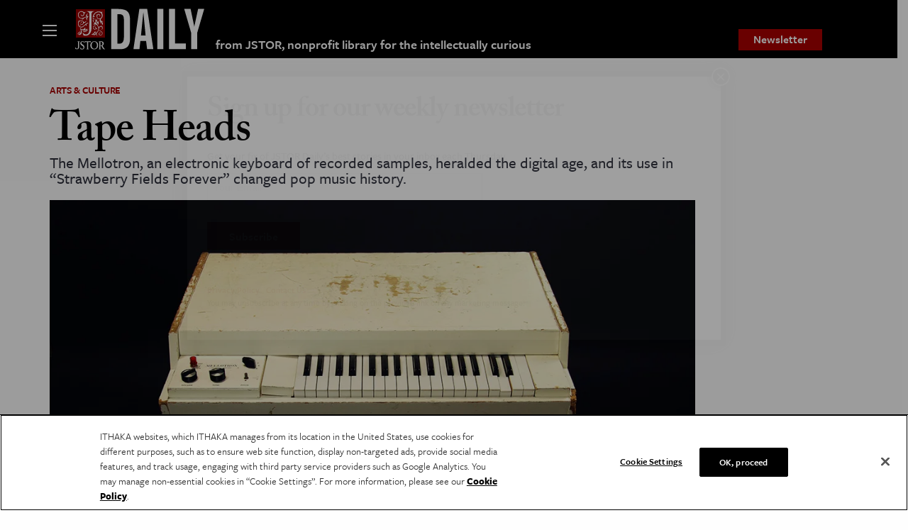

--- FILE ---
content_type: text/html; charset=UTF-8
request_url: https://daily.jstor.org/tape-heads/
body_size: 24473
content:
<!doctype html>
<html class="no-js" lang="en-US" >
	<head>
		<meta charset="UTF-8" />
		<meta name="viewport" content="width=device-width, initial-scale=1.0" />
		<meta name='robots' content='index, follow, max-image-preview:large, max-snippet:-1, max-video-preview:-1' />
	<style>img:is([sizes="auto" i], [sizes^="auto," i]) { contain-intrinsic-size: 3000px 1500px }</style>
			<!-- Custom Data Layer for Google Tag Manager -->
		<script id="dataLayerUpdate">
            var dataLayer = window.dataLayer = window.dataLayer || [];
            dataLayer.push({
    "section": "Arts & Culture",
    "column": "",
    "series": "",
    "author": "Jody Amable",
    "journal": "Popular Music, Vinyl Theory, Science, Technology, &amp; Human Values, Popular Music",
    "publishDate": "20230621",
    "age": 944,
    "contentType": "Long Reads",
    "wordCount": 2059,
    "pageTitle": "Tape Heads - JSTOR Daily",
    "pageType": "article",
    "loggedIn": "no"
});
		</script>
		<!-- End Custom Data Layer for Google Tag Manager -->
			<!-- Google Tag Manager -->
	<script>(function(w,d,s,l,i){w[l]=w[l]||[];w[l].push({'gtm.start':
            new Date().getTime(),event:'gtm.js'});var f=d.getElementsByTagName(s)[0],
            j=d.createElement(s),dl=l!='dataLayer'?'&l='+l:'';j.async=true;j.src=
            'https://www.googletagmanager.com/gtm.js?id='+i+dl;f.parentNode.insertBefore(j,f);
        })(window,document,'script','dataLayer','GTM-W3S34Q8');</script>
	<!-- End Google Tag Manager -->
	
	<!-- This site is optimized with the Yoast SEO plugin v26.0 - https://yoast.com/wordpress/plugins/seo/ -->
	<title>Tape Heads - JSTOR Daily</title>
	<meta name="description" content="The Mellotron, an electronic keyboard of recorded samples, heralded the digital age, and its use in “Strawberry Fields Forever” changed pop music history." />
	<link rel="canonical" href="https://daily.jstor.org/tape-heads/" />
	<meta property="og:locale" content="en_US" />
	<meta property="og:type" content="article" />
	<meta property="og:title" content="Tape Heads - JSTOR Daily" />
	<meta property="og:description" content="The Mellotron, an electronic keyboard of recorded samples, heralded the digital age, and its use in “Strawberry Fields Forever” changed pop music history." />
	<meta property="og:url" content="https://daily.jstor.org/tape-heads/" />
	<meta property="og:site_name" content="JSTOR Daily" />
	<meta property="article:publisher" content="https://www.facebook.com/JSTOR.org" />
	<meta property="article:published_time" content="2023-06-21T13:05:00+00:00" />
	<meta property="article:modified_time" content="2025-12-03T22:52:25+00:00" />
	<meta property="og:image" content="https://daily.jstor.org/wp-content/uploads/2023/06/tape_heads_mellotron_1050x700.jpg" />
	<meta property="og:image:width" content="1050" />
	<meta property="og:image:height" content="700" />
	<meta property="og:image:type" content="image/jpeg" />
	<meta name="author" content="Catherine Halley" />
	<meta name="twitter:card" content="summary_large_image" />
	<meta name="twitter:creator" content="@JSTOR_Daily" />
	<meta name="twitter:site" content="@JSTOR_Daily" />
	<script type="application/ld+json" class="yoast-schema-graph">{"@context":"https://schema.org","@graph":[{"@type":"Article","@id":"https://daily.jstor.org/tape-heads/#article","isPartOf":{"@id":"https://daily.jstor.org/tape-heads/"},"author":{"name":"Catherine Halley","@id":"https://daily.jstor.org/#/schema/person/c624af6c4469ddcf839da458e92994f3"},"headline":"Tape Heads","datePublished":"2023-06-21T13:05:00+00:00","dateModified":"2025-12-03T22:52:25+00:00","mainEntityOfPage":{"@id":"https://daily.jstor.org/tape-heads/"},"wordCount":1713,"publisher":{"@id":"https://daily.jstor.org/#organization"},"image":{"@id":"https://daily.jstor.org/tape-heads/#primaryimage"},"thumbnailUrl":"https://daily.jstor.org/wp-content/uploads/2023/06/tape_heads_mellotron_1050x700.jpg","keywords":["music","technology"],"articleSection":["Arts &amp; Culture","Performing Arts"],"inLanguage":"en-US"},{"@type":"WebPage","@id":"https://daily.jstor.org/tape-heads/","url":"https://daily.jstor.org/tape-heads/","name":"Tape Heads - JSTOR Daily","isPartOf":{"@id":"https://daily.jstor.org/#website"},"primaryImageOfPage":{"@id":"https://daily.jstor.org/tape-heads/#primaryimage"},"image":{"@id":"https://daily.jstor.org/tape-heads/#primaryimage"},"thumbnailUrl":"https://daily.jstor.org/wp-content/uploads/2023/06/tape_heads_mellotron_1050x700.jpg","datePublished":"2023-06-21T13:05:00+00:00","dateModified":"2025-12-03T22:52:25+00:00","description":"The Mellotron, an electronic keyboard of recorded samples, heralded the digital age, and its use in “Strawberry Fields Forever” changed pop music history.","breadcrumb":{"@id":"https://daily.jstor.org/tape-heads/#breadcrumb"},"inLanguage":"en-US","potentialAction":[{"@type":"ReadAction","target":["https://daily.jstor.org/tape-heads/"]}]},{"@type":"ImageObject","inLanguage":"en-US","@id":"https://daily.jstor.org/tape-heads/#primaryimage","url":"https://daily.jstor.org/wp-content/uploads/2023/06/tape_heads_mellotron_1050x700.jpg","contentUrl":"https://daily.jstor.org/wp-content/uploads/2023/06/tape_heads_mellotron_1050x700.jpg","width":1050,"height":700,"caption":"A Mellotron M400S"},{"@type":"BreadcrumbList","@id":"https://daily.jstor.org/tape-heads/#breadcrumb","itemListElement":[{"@type":"ListItem","position":1,"name":"Home","item":"https://daily.jstor.org/"},{"@type":"ListItem","position":2,"name":"Archive of Most Recent Posts","item":"https://daily.jstor.org/archives/"},{"@type":"ListItem","position":3,"name":"Tape Heads"}]},{"@type":"WebSite","@id":"https://daily.jstor.org/#website","url":"https://daily.jstor.org/","name":"JSTOR Daily","description":"from JSTOR, nonprofit library for the intellectually curious","publisher":{"@id":"https://daily.jstor.org/#organization"},"potentialAction":[{"@type":"SearchAction","target":{"@type":"EntryPoint","urlTemplate":"https://daily.jstor.org/?s={search_term_string}"},"query-input":{"@type":"PropertyValueSpecification","valueRequired":true,"valueName":"search_term_string"}}],"inLanguage":"en-US"},{"@type":"Organization","@id":"https://daily.jstor.org/#organization","name":"JSTOR Daily","url":"https://daily.jstor.org/","logo":{"@type":"ImageObject","inLanguage":"en-US","@id":"https://daily.jstor.org/#/schema/logo/image/","url":"https://daily.jstor.org/wp-content/uploads/2016/08/J_Daily-Logo_04_350w.png","contentUrl":"https://daily.jstor.org/wp-content/uploads/2016/08/J_Daily-Logo_04_350w.png","width":351,"height":111,"caption":"JSTOR Daily"},"image":{"@id":"https://daily.jstor.org/#/schema/logo/image/"},"sameAs":["https://www.facebook.com/JSTOR.org","https://x.com/JSTOR_Daily"]},{"@type":"Person","@id":"https://daily.jstor.org/#/schema/person/c624af6c4469ddcf839da458e92994f3","name":"Catherine Halley","image":{"@type":"ImageObject","inLanguage":"en-US","@id":"https://daily.jstor.org/#/schema/person/image/","url":"https://secure.gravatar.com/avatar/a005df6aaa265176c9c4a1b15a0997a576c447c66f72872061a65445784f1588?s=96&d=wp_user_avatar&r=g","contentUrl":"https://secure.gravatar.com/avatar/a005df6aaa265176c9c4a1b15a0997a576c447c66f72872061a65445784f1588?s=96&d=wp_user_avatar&r=g","caption":"Catherine Halley"},"description":"Catherine Halley is the founding editor of JSTOR Daily."}]}</script>
	<!-- / Yoast SEO plugin. -->


<link rel='dns-prefetch' href='//cdn.jsdelivr.net' />
<link rel='dns-prefetch' href='//use.fontawesome.com' />
<link rel='dns-prefetch' href='//use.typekit.net' />
<link rel='stylesheet' id='wp-block-library-css' href='https://daily.jstor.org/wp-includes/css/dist/block-library/style.min.css?ver=6.8.3' type='text/css' media='all' />
<style id='classic-theme-styles-inline-css' type='text/css'>
/*! This file is auto-generated */
.wp-block-button__link{color:#fff;background-color:#32373c;border-radius:9999px;box-shadow:none;text-decoration:none;padding:calc(.667em + 2px) calc(1.333em + 2px);font-size:1.125em}.wp-block-file__button{background:#32373c;color:#fff;text-decoration:none}
</style>
<link rel='stylesheet' id='wp-components-css' href='https://daily.jstor.org/wp-includes/css/dist/components/style.min.css?ver=6.8.3' type='text/css' media='all' />
<link rel='stylesheet' id='wp-preferences-css' href='https://daily.jstor.org/wp-includes/css/dist/preferences/style.min.css?ver=6.8.3' type='text/css' media='all' />
<link rel='stylesheet' id='wp-block-editor-css' href='https://daily.jstor.org/wp-includes/css/dist/block-editor/style.min.css?ver=6.8.3' type='text/css' media='all' />
<link rel='stylesheet' id='popup-maker-block-library-style-css' href='https://daily.jstor.org/wp-content/plugins/popup-maker/dist/packages/block-library-style.css?ver=dbea705cfafe089d65f1' type='text/css' media='all' />
<style id='global-styles-inline-css' type='text/css'>
:root{--wp--preset--aspect-ratio--square: 1;--wp--preset--aspect-ratio--4-3: 4/3;--wp--preset--aspect-ratio--3-4: 3/4;--wp--preset--aspect-ratio--3-2: 3/2;--wp--preset--aspect-ratio--2-3: 2/3;--wp--preset--aspect-ratio--16-9: 16/9;--wp--preset--aspect-ratio--9-16: 9/16;--wp--preset--color--black: #000000;--wp--preset--color--cyan-bluish-gray: #abb8c3;--wp--preset--color--white: #ffffff;--wp--preset--color--pale-pink: #f78da7;--wp--preset--color--vivid-red: #cf2e2e;--wp--preset--color--luminous-vivid-orange: #ff6900;--wp--preset--color--luminous-vivid-amber: #fcb900;--wp--preset--color--light-green-cyan: #7bdcb5;--wp--preset--color--vivid-green-cyan: #00d084;--wp--preset--color--pale-cyan-blue: #8ed1fc;--wp--preset--color--vivid-cyan-blue: #0693e3;--wp--preset--color--vivid-purple: #9b51e0;--wp--preset--gradient--vivid-cyan-blue-to-vivid-purple: linear-gradient(135deg,rgba(6,147,227,1) 0%,rgb(155,81,224) 100%);--wp--preset--gradient--light-green-cyan-to-vivid-green-cyan: linear-gradient(135deg,rgb(122,220,180) 0%,rgb(0,208,130) 100%);--wp--preset--gradient--luminous-vivid-amber-to-luminous-vivid-orange: linear-gradient(135deg,rgba(252,185,0,1) 0%,rgba(255,105,0,1) 100%);--wp--preset--gradient--luminous-vivid-orange-to-vivid-red: linear-gradient(135deg,rgba(255,105,0,1) 0%,rgb(207,46,46) 100%);--wp--preset--gradient--very-light-gray-to-cyan-bluish-gray: linear-gradient(135deg,rgb(238,238,238) 0%,rgb(169,184,195) 100%);--wp--preset--gradient--cool-to-warm-spectrum: linear-gradient(135deg,rgb(74,234,220) 0%,rgb(151,120,209) 20%,rgb(207,42,186) 40%,rgb(238,44,130) 60%,rgb(251,105,98) 80%,rgb(254,248,76) 100%);--wp--preset--gradient--blush-light-purple: linear-gradient(135deg,rgb(255,206,236) 0%,rgb(152,150,240) 100%);--wp--preset--gradient--blush-bordeaux: linear-gradient(135deg,rgb(254,205,165) 0%,rgb(254,45,45) 50%,rgb(107,0,62) 100%);--wp--preset--gradient--luminous-dusk: linear-gradient(135deg,rgb(255,203,112) 0%,rgb(199,81,192) 50%,rgb(65,88,208) 100%);--wp--preset--gradient--pale-ocean: linear-gradient(135deg,rgb(255,245,203) 0%,rgb(182,227,212) 50%,rgb(51,167,181) 100%);--wp--preset--gradient--electric-grass: linear-gradient(135deg,rgb(202,248,128) 0%,rgb(113,206,126) 100%);--wp--preset--gradient--midnight: linear-gradient(135deg,rgb(2,3,129) 0%,rgb(40,116,252) 100%);--wp--preset--font-size--small: 13px;--wp--preset--font-size--medium: 20px;--wp--preset--font-size--large: 36px;--wp--preset--font-size--x-large: 42px;--wp--preset--spacing--20: 0.44rem;--wp--preset--spacing--30: 0.67rem;--wp--preset--spacing--40: 1rem;--wp--preset--spacing--50: 1.5rem;--wp--preset--spacing--60: 2.25rem;--wp--preset--spacing--70: 3.38rem;--wp--preset--spacing--80: 5.06rem;--wp--preset--shadow--natural: 6px 6px 9px rgba(0, 0, 0, 0.2);--wp--preset--shadow--deep: 12px 12px 50px rgba(0, 0, 0, 0.4);--wp--preset--shadow--sharp: 6px 6px 0px rgba(0, 0, 0, 0.2);--wp--preset--shadow--outlined: 6px 6px 0px -3px rgba(255, 255, 255, 1), 6px 6px rgba(0, 0, 0, 1);--wp--preset--shadow--crisp: 6px 6px 0px rgba(0, 0, 0, 1);}:where(.is-layout-flex){gap: 0.5em;}:where(.is-layout-grid){gap: 0.5em;}body .is-layout-flex{display: flex;}.is-layout-flex{flex-wrap: wrap;align-items: center;}.is-layout-flex > :is(*, div){margin: 0;}body .is-layout-grid{display: grid;}.is-layout-grid > :is(*, div){margin: 0;}:where(.wp-block-columns.is-layout-flex){gap: 2em;}:where(.wp-block-columns.is-layout-grid){gap: 2em;}:where(.wp-block-post-template.is-layout-flex){gap: 1.25em;}:where(.wp-block-post-template.is-layout-grid){gap: 1.25em;}.has-black-color{color: var(--wp--preset--color--black) !important;}.has-cyan-bluish-gray-color{color: var(--wp--preset--color--cyan-bluish-gray) !important;}.has-white-color{color: var(--wp--preset--color--white) !important;}.has-pale-pink-color{color: var(--wp--preset--color--pale-pink) !important;}.has-vivid-red-color{color: var(--wp--preset--color--vivid-red) !important;}.has-luminous-vivid-orange-color{color: var(--wp--preset--color--luminous-vivid-orange) !important;}.has-luminous-vivid-amber-color{color: var(--wp--preset--color--luminous-vivid-amber) !important;}.has-light-green-cyan-color{color: var(--wp--preset--color--light-green-cyan) !important;}.has-vivid-green-cyan-color{color: var(--wp--preset--color--vivid-green-cyan) !important;}.has-pale-cyan-blue-color{color: var(--wp--preset--color--pale-cyan-blue) !important;}.has-vivid-cyan-blue-color{color: var(--wp--preset--color--vivid-cyan-blue) !important;}.has-vivid-purple-color{color: var(--wp--preset--color--vivid-purple) !important;}.has-black-background-color{background-color: var(--wp--preset--color--black) !important;}.has-cyan-bluish-gray-background-color{background-color: var(--wp--preset--color--cyan-bluish-gray) !important;}.has-white-background-color{background-color: var(--wp--preset--color--white) !important;}.has-pale-pink-background-color{background-color: var(--wp--preset--color--pale-pink) !important;}.has-vivid-red-background-color{background-color: var(--wp--preset--color--vivid-red) !important;}.has-luminous-vivid-orange-background-color{background-color: var(--wp--preset--color--luminous-vivid-orange) !important;}.has-luminous-vivid-amber-background-color{background-color: var(--wp--preset--color--luminous-vivid-amber) !important;}.has-light-green-cyan-background-color{background-color: var(--wp--preset--color--light-green-cyan) !important;}.has-vivid-green-cyan-background-color{background-color: var(--wp--preset--color--vivid-green-cyan) !important;}.has-pale-cyan-blue-background-color{background-color: var(--wp--preset--color--pale-cyan-blue) !important;}.has-vivid-cyan-blue-background-color{background-color: var(--wp--preset--color--vivid-cyan-blue) !important;}.has-vivid-purple-background-color{background-color: var(--wp--preset--color--vivid-purple) !important;}.has-black-border-color{border-color: var(--wp--preset--color--black) !important;}.has-cyan-bluish-gray-border-color{border-color: var(--wp--preset--color--cyan-bluish-gray) !important;}.has-white-border-color{border-color: var(--wp--preset--color--white) !important;}.has-pale-pink-border-color{border-color: var(--wp--preset--color--pale-pink) !important;}.has-vivid-red-border-color{border-color: var(--wp--preset--color--vivid-red) !important;}.has-luminous-vivid-orange-border-color{border-color: var(--wp--preset--color--luminous-vivid-orange) !important;}.has-luminous-vivid-amber-border-color{border-color: var(--wp--preset--color--luminous-vivid-amber) !important;}.has-light-green-cyan-border-color{border-color: var(--wp--preset--color--light-green-cyan) !important;}.has-vivid-green-cyan-border-color{border-color: var(--wp--preset--color--vivid-green-cyan) !important;}.has-pale-cyan-blue-border-color{border-color: var(--wp--preset--color--pale-cyan-blue) !important;}.has-vivid-cyan-blue-border-color{border-color: var(--wp--preset--color--vivid-cyan-blue) !important;}.has-vivid-purple-border-color{border-color: var(--wp--preset--color--vivid-purple) !important;}.has-vivid-cyan-blue-to-vivid-purple-gradient-background{background: var(--wp--preset--gradient--vivid-cyan-blue-to-vivid-purple) !important;}.has-light-green-cyan-to-vivid-green-cyan-gradient-background{background: var(--wp--preset--gradient--light-green-cyan-to-vivid-green-cyan) !important;}.has-luminous-vivid-amber-to-luminous-vivid-orange-gradient-background{background: var(--wp--preset--gradient--luminous-vivid-amber-to-luminous-vivid-orange) !important;}.has-luminous-vivid-orange-to-vivid-red-gradient-background{background: var(--wp--preset--gradient--luminous-vivid-orange-to-vivid-red) !important;}.has-very-light-gray-to-cyan-bluish-gray-gradient-background{background: var(--wp--preset--gradient--very-light-gray-to-cyan-bluish-gray) !important;}.has-cool-to-warm-spectrum-gradient-background{background: var(--wp--preset--gradient--cool-to-warm-spectrum) !important;}.has-blush-light-purple-gradient-background{background: var(--wp--preset--gradient--blush-light-purple) !important;}.has-blush-bordeaux-gradient-background{background: var(--wp--preset--gradient--blush-bordeaux) !important;}.has-luminous-dusk-gradient-background{background: var(--wp--preset--gradient--luminous-dusk) !important;}.has-pale-ocean-gradient-background{background: var(--wp--preset--gradient--pale-ocean) !important;}.has-electric-grass-gradient-background{background: var(--wp--preset--gradient--electric-grass) !important;}.has-midnight-gradient-background{background: var(--wp--preset--gradient--midnight) !important;}.has-small-font-size{font-size: var(--wp--preset--font-size--small) !important;}.has-medium-font-size{font-size: var(--wp--preset--font-size--medium) !important;}.has-large-font-size{font-size: var(--wp--preset--font-size--large) !important;}.has-x-large-font-size{font-size: var(--wp--preset--font-size--x-large) !important;}
:where(.wp-block-post-template.is-layout-flex){gap: 1.25em;}:where(.wp-block-post-template.is-layout-grid){gap: 1.25em;}
:where(.wp-block-columns.is-layout-flex){gap: 2em;}:where(.wp-block-columns.is-layout-grid){gap: 2em;}
:root :where(.wp-block-pullquote){font-size: 1.5em;line-height: 1.6;}
</style>
<link rel='stylesheet' id='contact-form-7-css' href='https://daily.jstor.org/wp-content/plugins/contact-form-7/includes/css/styles.css?ver=6.1.2' type='text/css' media='all' />
<link rel='stylesheet' id='sleuthstyle-css' href='https://daily.jstor.org/wp-content/plugins/daily-sleuth-plugin/frontend/assets/css/index.css?ver=6.8.3' type='text/css' media='all' />
<link rel='stylesheet' id='main-stylesheet-css' href='https://daily.jstor.org/wp-content/themes/daily2018/build/assets/css/app.css?ver=1.0l' type='text/css' media='all' />
<link rel='stylesheet' id='typekit-fonts-css' href='https://use.typekit.net/nkz2sqr.css?ver=1.0l' type='text/css' media='all' />
<link rel='stylesheet' id='daily_custom_css-css' href='https://daily.jstor.org/wp-content/themes/daily2018/includes/css/style.css?ver=1.0l' type='text/css' media='all' />
<link rel='stylesheet' id='wp-pagenavi-css' href='https://daily.jstor.org/wp-content/plugins/wp-pagenavi/pagenavi-css.css?ver=2.70' type='text/css' media='all' />
<link rel='stylesheet' id='popup-maker-site-css' href='//daily.jstor.org/wp-content/uploads/pum/pum-site-styles.css?generated=1751657714&#038;ver=1.21.4' type='text/css' media='all' />
<script type="module" src="https://daily.jstor.org/wp-content/plugins/daily-sleuth-plugin/frontend/assets/js/index.js?ver=6.8.3"></script><script type="text/javascript" src="https://daily.jstor.org/wp-includes/js/jquery/jquery.min.js?ver=3.7.1" id="jquery-core-js"></script>
<script type="text/javascript" src="https://daily.jstor.org/wp-includes/js/jquery/jquery-migrate.min.js?ver=3.4.1" id="jquery-migrate-js"></script>
<link rel="https://api.w.org/" href="https://daily.jstor.org/wp-json/" /><link rel="alternate" title="JSON" type="application/json" href="https://daily.jstor.org/wp-json/wp/v2/posts/299187" /><link rel="alternate" title="oEmbed (JSON)" type="application/json+oembed" href="https://daily.jstor.org/wp-json/oembed/1.0/embed?url=https%3A%2F%2Fdaily.jstor.org%2Ftape-heads%2F" />
<link rel="alternate" title="oEmbed (XML)" type="text/xml+oembed" href="https://daily.jstor.org/wp-json/oembed/1.0/embed?url=https%3A%2F%2Fdaily.jstor.org%2Ftape-heads%2F&#038;format=xml" />
<link rel="icon" href="https://daily.jstor.org/wp-content/uploads/2016/05/JSTOR_Daily_logo_square-copy-300x300.jpg" sizes="32x32" />
<link rel="icon" href="https://daily.jstor.org/wp-content/uploads/2016/05/JSTOR_Daily_logo_square-copy-300x300.jpg" sizes="192x192" />
<link rel="apple-touch-icon" href="https://daily.jstor.org/wp-content/uploads/2016/05/JSTOR_Daily_logo_square-copy-300x300.jpg" />
<meta name="msapplication-TileImage" content="https://daily.jstor.org/wp-content/uploads/2016/05/JSTOR_Daily_logo_square-copy-300x300.jpg" />
		<style type="text/css" id="wp-custom-css">
			.charleft.ginput_counter {
	margin-top: -10px;
	font-size: 12px;
}

.gfield_description {
	font-size: 15px;
}

.hidden_label .gfield_label {
	display: none;
}

.postid-295292 .topper {
	margin-top: 50px;
}

@media screen and (min-width: 640px) {
.postid-295292 .article-media-title.full-width-title-overlay .aritcle-titles-container>.inner {
	max-width: 90%;
}

.postid-295292 .topper {
	margin-top: 30px;
}

}
		</style>
			</head>
	<body class="wp-singular post-template-default single single-post postid-299187 single-format-standard wp-theme-daily2018 offcanvas">
		<!-- Google Tag Manager (noscript) -->
	<noscript><iframe src="https://www.googletagmanager.com/ns.html?id=GTM-W3S34Q8"
	                  height="0" width="0" style="display:none;visibility:hidden"></iframe></noscript>
	<!-- End Google Tag Manager (noscript) -->
	
	<a class="site-skip-link" href="#main">Skip to content</a>

	<header class="site-header" role="banner">
		<div data-sticky-container>
			<div class="top-bar-container sticky" data-sticky data-margin-top="0" /*data-options="stickyOn:small;"*/>
				<div class="grid-container">
					<nav class="site-navigation top-bar grid-x grid-margin-x" role="navigation">
						<div class="top-bar-left cell medium-7 small-12">
							<div class="hamburger" id="hamburger" aria-label="Main Menu" data-toggle="site-nav menu-overlay hamburger" data-toggler=".is-active">
								<span class="line"></span>
								<span class="line"></span>
								<span class="line"></span>
							</div>
							<div class="top-bar-title">
								<a href="https://daily.jstor.org/" rel="home"><img src="/wp-content/themes/daily2018/build/assets/images/j_dailylogo_header_184x60.png" srcset="/wp-content/themes/daily2018/build/assets/images/j_dailylogo_header_184x60.png 1x, /wp-content/themes/daily2018/build/assets/images/j_dailylogo_header_372x122.png 2x" class="logo" height="60" width="184"></a>
								<a href="https://daily.jstor.org/" rel="home" class="tagline">from JSTOR, nonprofit library for the intellectually curious</a>
							</div>
						</div>
						<div class="top-bar-right cell medium-5 small-12">
							<ul id="menu-secondary-menu" class="dropdown menu desktop-menu" data-dropdown-menu><li id="menu-item-460" class="newsletter menu-item menu-item-type-post_type menu-item-object-page menu-item-460"><a href="https://daily.jstor.org/newsletter/">Newsletter</a></li>
</ul>						</div>
					</nav>
				</div>
			</div>
		</div>
		<div>
			<nav id="site-nav" class="site-nav" role="navigation" data-toggler=".expanded">
				<div class="inner">
					<!-- search form -->
					
<form role="search" method="get" id="searchform" action="https://daily.jstor.org/">
	<div class="input-group">
		<input type="text" class="input-group-field" value="" name="s" id="s" placeholder="Search">
		<button type="submit" class="btn searchsubmit">
			<i class="fas fa-search"></i>
		</button>
	</div>
</form>

					<!-- nav -->
					<div class="menu-wrapper">
						<ul id="menu-main-menu" class="vertical menu"><li id="menu-item-288293" class="menu-item menu-item-type-taxonomy menu-item-object-daily_article_types menu-item-288293"><a href="https://daily.jstor.org/type/shared-collections-jstor/">Collections on JSTOR</a></li>
<li id="menu-item-306884" class="menu-item menu-item-type-post_type menu-item-object-page menu-item-306884"><a href="https://daily.jstor.org/teaching-and-learning-resources-from-jstor-daily/">Teaching and Learning Resources</a></li>
<li id="menu-item-14" class="menu-item menu-item-type-taxonomy menu-item-object-category current-post-ancestor current-menu-parent current-post-parent menu-item-has-children menu-item-14"><a href="https://daily.jstor.org/category/arts/">Arts &amp; Culture</a>
<ul class="vertical nested menu">
	<li id="menu-item-22560" class="menu-item menu-item-type-taxonomy menu-item-object-category menu-item-22560"><a href="https://daily.jstor.org/category/arts/art-art-history/">Art &amp; Art History</a></li>
	<li id="menu-item-23389" class="menu-item menu-item-type-taxonomy menu-item-object-category menu-item-23389"><a href="https://daily.jstor.org/category/arts/film-media/">Film &amp; Media</a></li>
	<li id="menu-item-22558" class="menu-item menu-item-type-taxonomy menu-item-object-category menu-item-22558"><a href="https://daily.jstor.org/category/arts/language-literature/">Language &amp; Literature</a></li>
	<li id="menu-item-23390" class="menu-item menu-item-type-taxonomy menu-item-object-category current-post-ancestor current-menu-parent current-post-parent menu-item-23390"><a href="https://daily.jstor.org/category/arts/performing-arts/">Performing Arts</a></li>
</ul>
</li>
<li id="menu-item-82" class="menu-item menu-item-type-taxonomy menu-item-object-category menu-item-has-children menu-item-82"><a href="https://daily.jstor.org/category/education-and-society/">Education &amp; Society</a>
<ul class="vertical nested menu">
	<li id="menu-item-38550" class="menu-item menu-item-type-taxonomy menu-item-object-category menu-item-38550"><a href="https://daily.jstor.org/category/education-and-society/education/">Education</a></li>
	<li id="menu-item-38552" class="menu-item menu-item-type-taxonomy menu-item-object-category menu-item-38552"><a href="https://daily.jstor.org/category/education-and-society/lifestyle/">Lifestyle</a></li>
	<li id="menu-item-38551" class="menu-item menu-item-type-taxonomy menu-item-object-category menu-item-38551"><a href="https://daily.jstor.org/category/education-and-society/religion/">Religion</a></li>
	<li id="menu-item-38549" class="menu-item menu-item-type-taxonomy menu-item-object-category menu-item-38549"><a href="https://daily.jstor.org/category/education-and-society/social-sciences/">Social Sciences</a></li>
</ul>
</li>
<li id="menu-item-16" class="menu-item menu-item-type-taxonomy menu-item-object-category menu-item-has-children menu-item-16"><a href="https://daily.jstor.org/category/politics/">Politics &amp; History</a>
<ul class="vertical nested menu">
	<li id="menu-item-64218" class="menu-item menu-item-type-taxonomy menu-item-object-category menu-item-64218"><a href="https://daily.jstor.org/category/politics/politics-government/">Politics &amp; Government</a></li>
	<li id="menu-item-64225" class="menu-item menu-item-type-taxonomy menu-item-object-category menu-item-64225"><a href="https://daily.jstor.org/category/politics/us-history/">U.S. History</a></li>
	<li id="menu-item-64226" class="menu-item menu-item-type-taxonomy menu-item-object-category menu-item-64226"><a href="https://daily.jstor.org/category/politics/world-history/">World History</a></li>
	<li id="menu-item-64224" class="menu-item menu-item-type-taxonomy menu-item-object-category menu-item-64224"><a href="https://daily.jstor.org/category/politics/social-history/">Social History</a></li>
	<li id="menu-item-64223" class="menu-item menu-item-type-taxonomy menu-item-object-category menu-item-64223"><a href="https://daily.jstor.org/category/politics/quirky-history/">Quirky History</a></li>
</ul>
</li>
<li id="menu-item-17" class="menu-item menu-item-type-taxonomy menu-item-object-category menu-item-has-children menu-item-17"><a href="https://daily.jstor.org/category/science/">Science &amp; Technology</a>
<ul class="vertical nested menu">
	<li id="menu-item-36228" class="menu-item menu-item-type-taxonomy menu-item-object-category menu-item-36228"><a href="https://daily.jstor.org/category/science/health/">Health</a></li>
	<li id="menu-item-36227" class="menu-item menu-item-type-taxonomy menu-item-object-category menu-item-36227"><a href="https://daily.jstor.org/category/science/naturalscience/">Natural Science</a></li>
	<li id="menu-item-36230" class="menu-item menu-item-type-taxonomy menu-item-object-category menu-item-36230"><a href="https://daily.jstor.org/category/science/plantsanimals/">Plants &amp; Animals</a></li>
	<li id="menu-item-33532" class="menu-item menu-item-type-taxonomy menu-item-object-category menu-item-33532"><a href="https://daily.jstor.org/category/science/sustainability/">Sustainability &amp; The Environment</a></li>
	<li id="menu-item-36229" class="menu-item menu-item-type-taxonomy menu-item-object-category menu-item-36229"><a href="https://daily.jstor.org/category/science/technology/">Technology</a></li>
</ul>
</li>
<li id="menu-item-15" class="menu-item menu-item-type-taxonomy menu-item-object-category menu-item-has-children menu-item-15"><a href="https://daily.jstor.org/category/business/">Business &amp; Economics</a>
<ul class="vertical nested menu">
	<li id="menu-item-38547" class="menu-item menu-item-type-taxonomy menu-item-object-category menu-item-38547"><a href="https://daily.jstor.org/category/business/business-business/">Business</a></li>
	<li id="menu-item-38548" class="menu-item menu-item-type-taxonomy menu-item-object-category menu-item-38548"><a href="https://daily.jstor.org/category/business/economics/">Economics</a></li>
</ul>
</li>
<li id="menu-item-50871" class="menu-item menu-item-type-post_type menu-item-object-page menu-item-50871"><a href="https://daily.jstor.org/contact-us/?from_url=/tape-heads/">Contact The Editors</a></li>
</ul>					</div>
				</div>
			</nav>
		</div>

	</header>
	<div id="menu-overlay" data-toggle="site-nav menu-overlay hamburger" data-toggler=".shown"></div>

	<div class="topper">
		<div class="article-media-title default ">
			<div class="inner">
				<div class="aritcle-titles-container">
					<div class="inner">
						<div class="slug"><a href="https://daily.jstor.org/category/arts/">Arts &amp; Culture</a></div>						<h1 class="entry-title">Tape Heads</h1>						<div class="subtitle">
							<p>The Mellotron, an electronic keyboard of recorded samples, heralded the digital age, and its use in “Strawberry Fields Forever” changed pop music history.</p>
						</div>
					</div>
				</div>
				
			<div class="featured-img-container">
				<div class="inner">
					<img width="1050" height="700" src="https://daily.jstor.org/wp-content/uploads/2023/06/tape_heads_mellotron_1050x700.jpg" class="vertical-featured-img wp-post-image" alt="A Mellotron M400S" decoding="async" loading="lazy" />
				</div>
			</div>			</div>
		</div>
		<div class="article-meta-container grid-container">
			<div class="grid-x grid-margin-x">
				<div class="feature-img-attribution cell small-12">
					<div class="caption">A Mellotron M400S</div>
					<div class="attribution">via <a href="https://www.flickr.com/photos/27485954@N07/5104831486/">Flickr</a></div>
				</div>
				<div class="article-share cell small-12">
					<div class="article-share-container-compact article-top">
						<span><span><svg id="share-icon" width="11" height="11" viewBox="0 0 11 11" fill="none" xmlns="http://www.w3.org/2000/svg">
<path d="M5.49994 0L9.90971 4.43359L8.93744 5.41111L6.1875 2.64632V8.23515H4.8125V2.64619L2.06244 5.41111L1.09016 4.43359L5.49994 0Z"/>
<path d="M1.375 7.54394V9.61758H9.625V7.54394H11V11H0V7.54394H1.375Z"/>
</svg></span> Share</span>
						
	<div class="share-options">
		<a href="javascript:navigator.clipboard.writeText('https%3A%2F%2Fdaily.jstor.org%2Ftape-heads%2F')" onClick="this.innerHTML=this.innerHTML.replace('Copy link', 'Link copied')"><span class="icon"><svg width="11" height="12" viewBox="0 0 11 12" fill="none" xmlns="http://www.w3.org/2000/svg">
<path fill-rule="evenodd" clip-rule="evenodd" d="M11 0.339844H3.4375L3.4375 3.77734L0 3.77734V11.3398H7.5625V7.90234L11 7.90234V0.339844ZM7.5625 6.52734L9.625 6.52734V1.71484L4.8125 1.71484V3.77734L7.5625 3.77734V6.52734ZM1.375 9.96484L1.375 5.15234L6.1875 5.15234L6.1875 9.96484L1.375 9.96484Z" fill="#4A4A4A"/>
</svg></span>Copy link</a>
		<a class="article-share__link article-share__link--facebook" target="_blank" rel="noopener" href="https://www.facebook.com/sharer/sharer.php?u=https%3A%2F%2Fdaily.jstor.org%2Ftape-heads%2F"><span class="icon"><i class="fab fa-facebook-f"></i></span>Facebook</a>
		<a class="article-share__link article-share__link--linkedin" target="_blank" rel="noopener" href="http://www.linkedin.com/shareArticle?mini=true&amp;url=https%3A%2F%2Fdaily.jstor.org%2Ftape-heads%2F&amp;title=Tape+Heads"><span class="icon"><i class="fab fa-linkedin-in"></i></span>LinkedIn</a>
		<a class="article-share__link article-share__link--bluesky" target="_blank" rel="noopener" href="https://bsky.app/intent/compose?text=Tape+Heads%0Ahttps%3A%2F%2Fdaily.jstor.org%2Ftape-heads%2F"><span class="icon"><i class="fas fa-cloud"></i></span>BlueSky</a>
		<a class="article-share__link article-share__link--threads" target="_blank" rel="noopener" href="https://www.threads.net/intent/post?text=Tape+Heads%0Ahttps%3A%2F%2Fdaily.jstor.org%2Ftape-heads%2F"><span class="icon"><i class="fab fa-threads"></i></span>Threads</a>
		<a class="article-share__link article-share__link--reddit" target="_blank" rel="noopener" href="https://reddit.com/submit?url=https%3A%2F%2Fdaily.jstor.org%2Ftape-heads%2F&amp;title=Tape+Heads"><span class="icon"><i class="fab fa-reddit-alien"></i></span>Reddit</a>
		<a class="article-share__link article-share__link--whatsapp" target="_blank" rel="noopener" href="https://api.whatsapp.com/send?text=Tape+Heads https%3A%2F%2Fdaily.jstor.org%2Ftape-heads%2F"><span class="icon"><i class="fab fa-whatsapp"></i></span>WhatsApp</a>
		<a class="article-share__link article-share__link--email" target="_blank" rel="noopener" href="mailto:?subject=Tape%20Heads&amp;body=The%20Mellotron%2C%20an%20electronic%20keyboard%20of%20recorded%20samples%2C%20heralded%20the%20digital%20age%2C%20and%20its%20use%20in%20%E2%80%9CStrawberry%20Fields%20Forever%E2%80%9D%20changed%20pop%20music%20history.%0D%0A%0D%0A%20Read%20More: https%3A%2F%2Fdaily.jstor.org%2Ftape-heads%2F"><span class="icon"><i class="fas fa-envelope"></i></span>Email</a>
	</div>
						</div>
				</div>

				<div class="article-meta cell small-12">
					<div class="article-authors byline"><span>By: </span>
			<a href="https://daily.jstor.org/daily-author/jody-amable/">Jody Amable</a>
			</div>
					<div class="article-date">
						<time class="timestamp timestamp--published" datetime="2023-06-21T09:05:00-04:00">June 21, 2023</time>
						<time class="timestamp--updated" datetime="2025-12-03T17:52:25-05:00">December 3, 2025</time>
					</div>

					<div class="article-reading-time">
						<i class="fas fa-clock"></i>
						8 minutes
					</div>

									</div>
			</div>
		</div>

	</div>

	<div class="grid-container">
		<div class="main-grid grid-x grid-margin-x">
			<main class="main-content cell small-12 medium-8" id="main">
									<article id="post-299187" class="post-299187 post type-post status-publish format-standard has-post-thumbnail hentry category-arts category-performing-arts tag-music tag-technology pub_tag-popular-music pub_tag-science-technology-human-values pub_tag-vinyl-theory daily_article_types-long-reads do-drop-cap">
						<div class="entry-content">
							<div class="j-icon">
								The <span class="jcitation"></span> icon indicates free access to the linked research on JSTOR.
							</div>
							<p>When Peter Jackson’s nearly eight-hour documentary <em>The Beatles: Get Back</em> came out in 2021, it did much more than draw a haunting portrayal of a mega-band on its last breath. It offered a rare peek into a moment of music history, a time that served as a short bridge between analog and digital music technology. In the film, legendary session keyboardist Billy Preston plays with what looks like a little toy. He squints at it; he pokes at it with a Stylophone, a stylus prominent in David Bowie’s “<a href="https://music.youtube.com/watch?v=iYYRH4apXDo&amp;list=OLAK5uy_nGfmB-byu_2jnN9DRnA5G-cwkq1MpzSo4">Space Oddity</a>.” Someone asks George Harrison about his “Leslie guitar,” hooked up as it is to a Leslie loudspeaker surrounded by a rotating drum, giving the input instrument a warbly, wobbly sound.</p><p class="collaboration-incontent-banner"><a href="https://daily.jstor.org/perspectives-on-public-space-a-jstor-daily-podcast"><img decoding="async" class="size-full wp-image-305864 show-for-large" src="https://daily.jstor.org/wp-content/uploads/2025/11/public_space_ad_in_text_desktop.jpg" alt=“Perspectives on Public Space" width="800" height="196"><img class="hide-for-large" src="https://daily.jstor.org/wp-content/uploads/2025/11/public_space_ad_in_text_mobile.jpg" alt=“Perspectives on Public Space" /></a></p>
		<aside class="pull-quote center">
			<div class="pull-quote__text tweetable">Think you’re unfamiliar with the genius of the Mellotron? Think again. It’s responsible for one rock music&#8217;s most iconic song intros.</div>
					</aside>
		
<p>There’s another quirky tool in the film that’s used extensively on previous Beatles albums, though not at the rooftop-concert rehearsal sessions, for reasons that become obvious later in this story. It is the Mellotron, the ultimate representation of this moment in music. Think you&#8217;re unfamiliar with its genius? Think again. The Mellotron is responsible for one of rock and roll’s <a href="https://www.jstor.org/stable/26358300?mag=tape-heads" class="jcitation" >most iconic intros</a>, in “Strawberry Fields Forever,” from 1967.</p>
<p><iframe title="YouTube video player" src="https://www.youtube.com/embed/HtUH9z_Oey8" width="800" height="450" frameborder="0" allowfullscreen="allowfullscreen"></iframe></p>
<p>But “Strawberry Fields” isn’t the only place you’ll hear one in the rock canon. Far from it. Conceived as a parlor instrument, it made its way into countless formative hits that continue to define classic rock stations today and laid the groundwork for some of our most common studio tools.</p>
<p>In essence, the Mellotron was a primitive sampler, born as a blatant rip-off of the Chamberlin, an instrument introduced in the late 1940s in California by its inventor Harry Chamberlin. The Chamberlin was an orchestra-in- a-box; meant for home entertainment, it featured a black and white, piano-like keyboard, each key of which was linked to a piece of audio tape. The different pieces of tape held varied musical samples—a single note on a flute, for instance, or a trio of violins running a scale. Users could select a setting—a pre-set backing track—and press keys to create a rudimentary kind of synthesized music.</p>
<p><iframe style="border-radius: 12px;" src="https://open.spotify.com/embed/playlist/2jhfY8TqGk5bvLLt2kvq7L?utm_source=generator" width="800" height="450" frameborder="0" allowfullscreen="allowfullscreen"></iframe></p>
<p>In the early ‘60s, Chamberlin employee Bill Fransen went to Birmingham, England, long an industrial hub, to seek out machine parts. Somewhere along the way, he decided to go into business with Frank, Norman, and Les Bradley, the three brothers who ran Bradmatic—manufacturer of the parts he had come to England for in the first place—and produced a British version of the Chamberlin. There&#8217;s debate about exactly where the name comes from; some say it’s a portmanteau of “melody” and “electronics,” others say it derives from “mellifluous.” Either way, the “tron” suffix was meant to invoke technological advancement. The first model, the Mk I, debuted in 1963. Its analogue tape strips held recordings from bandleader Eric Robinson in his London studio.</p>
<p>But the MkI was delicate. Its outer casings didn’t adequately protect the tape inside from heat and humidity—making the Mellotron a tough sell to owners of smoky bars and cramped studios—and replacement parts were hard to come by. After some tinkering, the more reliable, tricked-out Mk II was released. And there its story really begins.</p>
<p>The Mellotron’s debut took place just at the time that the mystical and the mind-bending was trending in rock music, materializing in records like Cream’s <a href="https://music.youtube.com/playlist?list=OLAK5uy_mI6pg0D7SREnjMfnWYJ34vBd-IgAZ3-zI"><em>Disraeli Gears</em></a>, Pink Floyd’s <a href="https://music.youtube.com/playlist?list=OLAK5uy_l8UEy84ThXxsnI_WxAg_UW0TXqK6nBMO8"><em>The Piper at the Gates of Dawn</em></a>, and <a href="https://music.youtube.com/playlist?list=OLAK5uy_nxrhFREmHa90g8j6wu3rxUOeKg612RCfA"><em>Sgt. Pepper’s Lonely Hearts Club Band</em></a>. Once a bug, the variations in sound afforded by finicky analog technology were now a positive attribute of the Mellotron: The ghostly, uncanny quality caused by natural wear on the tape or external irritants created a perfectly trippy ambience on songs like “<a href="https://music.youtube.com/watch?v=066HZlam91Y">Nights in White Satin</a>,” from the Moody Blues, the Rolling Stones’ “<a href="https://music.youtube.com/watch?v=6c1BThu95d8">She’s a Rainbow</a>,” and Bowie&#8217;s “Space Oddity.”</p>
		<aside class="pull-quote center">
			<div class="pull-quote__text tweetable">The Kinks, the Who, Led Zeppelin, and Pink Floyd inform how many Americans see the UK—a place of rolling hillsides, cozy pubs, and coal-stained cities.</div>
					</aside>
		
<p>The Mellotron was at the right place at the right time to become a distinctly British instrument. Part of this was practical: tape loops were heavy, and therefore difficult to export or take on tour. Very few of them left Britain. But the Mellotron’s swift adoption by British bands may also have to do with the country’s musical history, which has always gravitated toward novelty. Beatles scholars have noted the influence of British music hall on the British Invasion catalog, a campy, silly style that hearkens to Victorian Britain’s industrial and colonial prowess. The Mellotron’s debut also coincided with a British trend of marrying American blues with a predilection for the nostalgic and the absurd; this sonic union asserted a quintessential, mostly invented national identity.</p>
<p>The Mellotron’s popular flute setting is unsettling in its imperfections but can also be described as “pastoral”—as in the gentle, lilting introduction to “Strawberry Fields Forever.” On another Mellotron-powered album from the late ‘60s, <a href="https://music.youtube.com/playlist?list=OLAK5uy_koNwTqL99ID18RwU7bD_qGK95PUTmyhGQ"><em>The Kinks Are the Village Green Preservation Society</em></a>, the flute tape helps weave together Ray Davies’ idyllic world of small-town churches, steam trains, and other emblems of treacly nostalgia. These examples in addition to <a href="https://music.youtube.com/playlist?list=OLAK5uy_kbpeHU_ym32jGhjlKwomEM_umZ-9gAdZc"><em>The Who Sell Out</em></a> (<a href="https://www.jstor.org/stable/10.3998/mpub.11676127.8?mag=tape-heads" class="jcitation" >a concept album containing fake radio jingles for real British products</a>), and even, to a degree, high fantasy-inspired works by Led Zeppelin and Pink Floyd have informed how many Americans see the United Kingdom today—a place of rolling green hillsides, cozy pubs, and coal-stained cities where people speak in rhyming slang. It goes without saying that there’s far more to the country than what’s reflected on the Village Green. The dreamy sounds of the Mellotron provided the perfect vehicle to export a British sense of self, however one-dimensional.</p>
<figure id="attachment_302594" aria-describedby="caption-attachment-302594" style="width: 2000px" class="wp-caption aligncenter"><img fetchpriority="high" decoding="async" class="size-full wp-image-302594" src="https://daily.jstor.org/wp-content/uploads/2023/06/tape_heads_mellotron_2000.jpg" alt="Musical artist Janel Leppin playing a Mellotron" width="2000" height="1333" /><figcaption id="caption-attachment-302594" class="wp-caption-text">Musical artist Janel Leppin playing a Mellotron via <a href="https://commons.wikimedia.org/wiki/File:Leppin_Mellotron_M4000D.jpg">Wikimedia Commons</a></figcaption></figure>
<p>But like a dream, the Mellotron’s time was fleeting. Just as it proliferated in psych-rock, what we know as the modern synthesizer was coming into its own. Machines that synthesize existing sounds, in the most literal sense, have been around since the late nineteenth century. But the celebrated <a href="https://www.jstor.org/stable/1558039?mag=tape-heads" class="jcitation" >Moog synthesizer</a>, released in 1964, turned out to be a much more effective at conjuring transportive creepiness, and offered a playground of aural options rather than a handful of pre-selected samplings. As the rest of the world turned to burgeoning digital technology in all other facets of life, the clunky, temperamental Mellotron soon became dated. It popped up every now and then on singles, but the last Mellotrons—due to a copyright dispute, sold under a new name—rolled off the factory floor in 1986.</p>
<p>Though its heyday was short-lived, its impact is vast. The Mellotron primed the public to welcome synthesized sounds in pop music. Just as the Mellotron was being absorbed into prog rock, used by bands including ELO and Genesis, pioneering synth composer Wendy Carlos released <a href="https://music.youtube.com/watch?v=E4z3AKXzIqE"><em>Switched-On Bach</em></a>, an album of Bach tunes performed entirely on a Moog. It won three Grammys.</p>
<figure id="attachment_302595" aria-describedby="caption-attachment-302595" style="width: 1050px" class="wp-caption aligncenter"><img loading="lazy" decoding="async" class="size-full wp-image-302595" src="https://daily.jstor.org/wp-content/uploads/2023/06/tape_heads_mellotron_1050.jpg" alt="Mellotron panel" width="1050" height="700" /><figcaption id="caption-attachment-302595" class="wp-caption-text">via <a href="https://commons.wikimedia.org/wiki/File:MELLOTRON_(panel).jpg">Wikmiedia Commons </a></figcaption></figure>
<p>But what the Mellotron did clearly do is help automate the art of sampling. Sure, you can hand-select your music samples, as was done in the<a href="https://www.jstor.org/stable/853555?mag=tape-heads" class="jcitation" > early days of hip-hop</a>. But these days, most musicians opt to use pre-programmed recordings contained in a single instrument as the Mellotron did, reflected in today’s synths, samplers, and loop pedals. Within a few years of the Mellotron’s disappearance from pop music, inventors harnessed digital technology to create tools like the Fairlight CMI, an all-encompassing digital sampler, synthesizer, and workstation favored by Stevie Wonder, and the TR-808, the drum machine that revolutionized ‘80s hip-hop. Samples from these machines appear on many ‘80s and ‘90s tracks, especially that include the ubiquitous “orchestra hit:” a brief sample of Stravinsky’s <em>The Firebird</em> that <a href="https://www.youtube.com/watch?v=8A1Aj1_EF9Y">came pre-loaded in the Fairlight, where it could be manipulated and pitched up and down</a>. Like the Mellotron, these tools contain samples of pre-recorded works or were made to emulate existing instruments with long, revered histories in Western music, but rarely are used to do such a thing. Instead, they’ve been folded into new genres entirely and combined with other sounds to create radio-ready pop.</p>
<p>Gone are the days of the Mellotron solo, but that’s not to say the instrument itself has disappeared forever. It’s famous amongst music gear nerds as a kitschy toy, and these days, adds a cheeky wink to the past when it’s used. Rock values “authenticity,” and the use of the Mellotron endows songs with that coveted stamp, not only because it incorporates “traditional” instruments, but simply by virtue of being old.</p>
<p>Though the Mellotron’s glory days are behind it, it lives on. Oasis included it on two of their biggest hits, “<a href="https://music.youtube.com/watch?v=6hzrDeceEKc">Wonderwall</a>” and “<a href="https://music.youtube.com/watch?v=r8OipmKFDeM">Don’t Look Back in Anger</a>,” both from their 1995 album <em>(What’s the Story) Morning Glory</em>? A little more than a dozen years later, Vampire Weekend availed itself of the Mellotron in its song “<a href="https://music.youtube.com/watch?v=_XC2mqcMMGQ">A-Punk</a>.” Then, in 2010, a much smaller Mellotron-like format was released as a keyboard offering digitized versions of those original 1963 samples as well as those from the Chamberlin sample library. It’s also available as an app and software, making it appealing to independent artists working on a tight budget. And, in the last decade, niche indie-rock artists have repeatedly turned to it for assists. Artists like Perfume Genius, the War on Drugs, Clairo, Lana Del Rey, and Father John Misty have used the Mellotron tech in their work, though these days it’s more likely to be part of an arrangement of instruments than to be the focal point of a song or album. Yet throughout the Mellotron’s lifespan, it has been used less for its intended purposes—to earnestly replicate the instruments on it—than to set a scene. And it’s still at it—creating the eerie, ethereal atmospherics for which it has been beloved since its beginnings.</p>
													</div>

						<!--div class="article-share-container article-bottom">
													</div-->

						<div class="feedback-solicitation">Have a correction or comment about this article? <br /><a href='/contact-us?[from_url]'>Please contact us.</a></div>
						<div class="entry-tags hide-for-small-only"><span class="post_tag"><a href="https://daily.jstor.org/tag/music/">music</a></span><span class="post_tag"><a href="https://daily.jstor.org/tag/technology/">technology</a></span><span class="pub_tag"><a href="https://daily.jstor.org/pub_tag/popular-music/">Popular&nbsp;Music</a></span><span class="pub_tag"><a href="https://daily.jstor.org/pub_tag/science-technology-human-values/">Science,&nbsp;Technology,&nbsp;&amp;&nbsp;Human&nbsp;Values</a></span><span class="pub_tag"><a href="https://daily.jstor.org/pub_tag/vinyl-theory/">Vinyl&nbsp;Theory</a></span></div>						
	<div class="article-citations-container"><a class="anchor" id="resources"></a>
		<div class="jstor-logo">
			<img src="/wp-content/uploads/2018/02/jstor-logo@2x.png" alt="JSTOR logo" width="65" height="90" >
		</div>
		<div class="article-citations">
			<h2>Resources</h2>
			<p class="text-tight">
				JSTOR is a digital library for scholars, researchers, and students. JSTOR Daily readers can access the original research behind our articles for free on JSTOR.			</p>

								<div class="citation color-brand">
						<div class="citation__title bar">
							<a href="https://www.jstor.org/stable/26358300?mag=tape-heads" data-journal="Popular Music">Behind the magical mystery door: history, mythology and the aura of Abbey Road Studios</a>
						</div>
												<div class="citation_byline">
							By: SAMANTHA BENNETT						</div>
													<div class="citation_source">
							Popular Music, Vol. 35, No. 3 (OCTOBER 2016), pp. 396-417						</div>
						<div class="citation_publisher">
							Cambridge University Press						</div>
					</div>
										<div class="citation color-brand">
						<div class="citation__title bar">
							<a href="https://www.jstor.org/stable/10.3998/mpub.11676127.8?mag=tape-heads" data-journal="Vinyl Theory">SELLING OUT</a>
						</div>
												<div class="citation_byline">
							By: Jeffrey R. Di Leo						</div>
													<div class="citation_source">
							Vinyl Theory, pp. 99-122						</div>
						<div class="citation_publisher">
							Lever Press						</div>
					</div>
										<div class="citation color-brand">
						<div class="citation__title bar">
							<a href="https://www.jstor.org/stable/1558039?mag=tape-heads" data-journal="Science, Technology, &amp; Human Values">Review</a>
						</div>
												<div class="citation_byline">
							By: Aksel Hagen Tjora						</div>
													<div class="citation_source">
							Science, Technology, &amp; Human Values, Vol. 30, No. 2 (Spring, 2005), pp. 317-320						</div>
						<div class="citation_publisher">
							Sage Publications, Inc.						</div>
					</div>
										<div class="citation color-brand">
						<div class="citation__title bar">
							<a href="https://www.jstor.org/stable/853555?mag=tape-heads" data-journal="Popular Music">Sampling the 1970s in Hip-Hop</a>
						</div>
												<div class="citation_byline">
							By: Joanna Demers						</div>
													<div class="citation_source">
							Popular Music, Vol. 22, No. 1 (Jan., 2003), pp. 41-56						</div>
						<div class="citation_publisher">
							Cambridge University Press						</div>
					</div>
					
		</div>
	</div>

							


						
						<div class="article-bottom-email-signup">
							
	<div class="daily_email_signup weekly-digest ">
		<h4>Get Our Newsletter</h4>
		
<div class="wpcf7 no-js" id="wpcf7-f50708-p299187-o2" lang="en-US" dir="ltr" data-wpcf7-id="50708">
<div class="screen-reader-response"><p role="status" aria-live="polite" aria-atomic="true"></p> <ul></ul></div>
<form action="/tape-heads/#wpcf7-f50708-p299187-o2" method="post" class="wpcf7-form init" aria-label="Contact form" novalidate="novalidate" data-status="init">
<fieldset class="hidden-fields-container"><input type="hidden" name="_wpcf7" value="50708" /><input type="hidden" name="_wpcf7_version" value="6.1.2" /><input type="hidden" name="_wpcf7_locale" value="en_US" /><input type="hidden" name="_wpcf7_unit_tag" value="wpcf7-f50708-p299187-o2" /><input type="hidden" name="_wpcf7_container_post" value="299187" /><input type="hidden" name="_wpcf7_posted_data_hash" value="" /><input type="hidden" name="_wpcf7_recaptcha_response" value="" />
</fieldset>
<p class="info-text"><br />
Get your fix of JSTOR Daily’s best stories in your inbox each Thursday.
</p>
<div class="flex-wrapper">
	<p><span class="wpcf7-form-control-wrap" data-name="your-email"><input size="40" maxlength="400" class="wpcf7-form-control wpcf7-email wpcf7-validates-as-required wpcf7-text wpcf7-validates-as-email" aria-required="true" aria-invalid="false" placeholder="Your Email" value="" type="email" name="your-email" /></span><input class="wpcf7-form-control wpcf7-submit has-spinner button" type="submit" value="Subscribe" />
	</p>
</div>
<div>
	<p><input type="hidden" class="wpcf7-redirect" name="wpcf7-redirect" value="/thank-you-weekly-newsletters/" /><input type="hidden" class="form-name" name="form-name" value="newsletter_signup_weekly_digest" />
	</p>
</div>
<p class="email-additional"><br />
<a href="https://about.jstor.org/privacy/" target="_blank">Privacy Policy</a> &nbsp; <a href="http://www.jstor.org/contact-us/" target="_blank">Contact Us</a><br />
You may unsubscribe at any time by clicking on the provided link on any marketing message.
</p><p style="display: none !important;" class="akismet-fields-container" data-prefix="_wpcf7_ak_"><label>&#916;<textarea name="_wpcf7_ak_hp_textarea" cols="45" rows="8" maxlength="100"></textarea></label><input type="hidden" id="ak_js_2" name="_wpcf7_ak_js" value="46"/><script>document.getElementById( "ak_js_2" ).setAttribute( "value", ( new Date() ).getTime() );</script></p><input type='hidden' class='wpcf7-pum' value='{"closepopup":true,"closedelay":2,"openpopup":false,"openpopup_id":0}' /><div class="wpcf7-response-output" aria-hidden="true"></div>
</form>
</div>

	</div>
							</div>

					</article>
							</main>

			<aside class="sidebar cell small-12 medium-4">
													<div data-sticky-container id="next-story-s">
						<div class="next-story-container">
							<h4 class="meta-title bar">Read this next</h4>
							<div class="next-story">
								
<div class="article-tease">
			<div class="article-tease__featured-image">
			<a href="https://daily.jstor.org/creating-the-musical-canon/">
				<img width="600" height="400" src="https://daily.jstor.org/wp-content/uploads/2022/01/creating_the_musical_canon_1050x700-600x400.jpg" class=" wp-post-image" alt="The Rolling Stones perform on the set of the pop music television show Thank Your Lucky Stars in Birmingham, England on January 30th, 1965." decoding="async" loading="lazy" />			</a>
		</div>
		<div class="slug"><a href="https://daily.jstor.org/category/arts/">Arts &amp; Culture</a></div>	<h3><a href="https://daily.jstor.org/creating-the-musical-canon/">Creating the Musical Canon</a></h3>	<div class="subtitle">When you look at the canon of popular music, who's on the list looks very much like those who made the list. </div></div>							</div>

						</div>
					</div>
									<div class="post-widgets">
					<div id="daily_trending_posts_widget-2" class="widget daily_trending_posts_widget">		<div class="trending-stories">
					<h4>Trending Posts</h4>
		<ol>
							<li>
					<a href="https://daily.jstor.org/in-pursuit-of-peace-ancient-athens-created-a-goddess/">In Pursuit of Peace, Ancient Athens Created a Goddess</a>				</li>
								<li>
					<a href="https://daily.jstor.org/samurai-and-guerrillas-the-first-official-japanese-visit/">Samurai and Guerrillas: The First Official Japanese Visit</a>				</li>
								<li>
					<a href="https://daily.jstor.org/rights-of-nature-a-reading-list/">Rights of Nature: A Reading List</a>				</li>
								<li>
					<a href="https://daily.jstor.org/contesting-american-citizenship-in-1784/">Contesting American Citizenship&#8230; in 1784</a>				</li>
								<li>
					<a href="https://daily.jstor.org/a-brief-history-of-men-showing-leg/">A Brief History of Men Showing Leg</a>				</li>
				
		</ol>
				</div>
		</div>				</div>

			</aside>

			<div class="article-footer cell small-12" id="article-footer-s">
				<div class="grid-x grid-margin-x">
					<div class="cell more-stories small-12 medium-8">
						<h4 class="bar">More Stories</h4>
						<div class="grid-margin-x grid-x">
																<div class="cell large-6 medium-12 small-12">
										
<div class="article-tease">
			<div class="article-tease__featured-image">
			<a href="https://daily.jstor.org/a-history-of-fakery-on-film/">
				<img width="600" height="400" src="https://daily.jstor.org/wp-content/uploads/2026/01/a_history_of_fakery_on_film_1050x700-600x400.jpg" class=" wp-post-image" alt="A bridge spanning a river collapses beneath the passage of a train, in a scene from the United Artists film &#039;The General&#039;, directed by and starring Buster Keaton, 1927" decoding="async" loading="lazy" />			</a>
		</div>
		<div class="slug category"><a href="https://daily.jstor.org/category/arts/film-media/">Film &amp; Media</a></div>	<h3><a href="https://daily.jstor.org/a-history-of-fakery-on-film/">A History of Fakery on Film</a></h3>	<div class="subtitle">Concerns about AI-made images have deep roots in the earliest years of filmmaking.</div></div>									</div>
																		<div class="cell large-6 medium-12 small-12">
										
<div class="article-tease">
			<div class="article-tease__featured-image">
			<a href="https://daily.jstor.org/the-book-that-became-the-iron-giant/">
				<img width="600" height="400" src="https://daily.jstor.org/wp-content/uploads/2026/01/the_book_that_became_the_iron_giant_1050x700-600x400.jpg" class=" wp-post-image" alt="An illustration from the cover of Ted Hughes&#039;s 1968 novel The Iron Man" decoding="async" loading="lazy" />			</a>
		</div>
		<div class="slug category"><a href="https://daily.jstor.org/category/arts/language-literature/">Language &amp; Literature</a></div>	<h3><a href="https://daily.jstor.org/the-book-that-became-the-iron-giant/">The Book That Became <em>The Iron Giant</em></a></h3>	<div class="subtitle">Before it was a cult classic, the Warner Bros. film began as a 1968 children’s novel by Ted Hughes, though the book and movie tell notably different tales.</div></div>									</div>
																		<div class="cell large-6 medium-12 small-12">
										
<div class="article-tease">
			<div class="article-tease__featured-image">
			<a href="https://daily.jstor.org/the-pagan-heart-of-florence-and-the-machine/">
				<img width="600" height="400" src="https://daily.jstor.org/wp-content/uploads/2026/01/the_pagan_heart_of_florence_and_the_machines_1050x700-600x400.jpg" class=" wp-post-image" alt="Florence Welch of Florence + the Machine performs at the 2019 Governors Ball Festival at Randall&#039;s Island on June 01, 2019 in New York City." decoding="async" loading="lazy" />			</a>
		</div>
		<div class="slug category"><a href="https://daily.jstor.org/category/arts/performing-arts/">Performing Arts</a></div>	<h3><a href="https://daily.jstor.org/the-pagan-heart-of-florence-and-the-machine/">The Pagan Heart of Florence + The Machine</a></h3>	<div class="subtitle">Welch’s new album continues the band's long-running dialogue with magic, myth, and modern witchcraft.</div></div>									</div>
																		<div class="cell large-6 medium-12 small-12">
										
<div class="article-tease">
			<div class="article-tease__featured-image">
			<a href="https://daily.jstor.org/when-the-dust-settles-in-colonial-manchurian-writing/">
				<img width="600" height="400" src="https://daily.jstor.org/wp-content/uploads/2026/01/when_the_dust_settles_in_colonial_manchurian_writing_1050x700-600x400.jpg" class=" wp-post-image" alt="Japanese settlers harvesting millet in Northern Manchuria" decoding="async" loading="lazy" />			</a>
		</div>
		<div class="slug category"><a href="https://daily.jstor.org/category/arts/language-literature/">Language &amp; Literature</a></div>	<h3><a href="https://daily.jstor.org/when-the-dust-settles-in-colonial-manchurian-writing/">When the Dust Settles in Colonial Manchurian Writing</a></h3>	<div class="subtitle">Takagi Kyōzō makes heavy use of natural imagery to decry the miserable status of the settler colonist population in Japanese-occupied Manchuria.</div></div>									</div>
															</div>
					</div>
					<div class="cell small-12 medium-4 post-bottom-widgets">
						<div id="daily_recent_posts_widget-3" class="widget daily_recent_posts_widget">		<div class="recent-stories" id="recent-stories-s">
				<h4>Recent Posts</h4>
	<ol>
					<li>
				<a href="https://daily.jstor.org/souvenir-hunting-on-the-battlefield-of-waterloo/">Souvenir Hunting on the Battlefield of Waterloo</a>			</li>
						<li>
				<a href="https://daily.jstor.org/a-history-of-fakery-on-film/">A History of Fakery on Film</a>			</li>
						<li>
				<a href="https://daily.jstor.org/disavowing-politics-while-doing-politics/">Disavowing Politics While Doing Politics</a>			</li>
						<li>
				<a href="https://daily.jstor.org/contesting-american-citizenship-in-1784/">Contesting American Citizenship&#8230; in 1784</a>			</li>
						<li>
				<a href="https://daily.jstor.org/in-pursuit-of-peace-ancient-athens-created-a-goddess/">In Pursuit of Peace, Ancient Athens Created a Goddess</a>			</li>
				
	</ol>
			</div>
		</div>					</div>
				</div>
			</div>
		</div>
	</div>


<div class="footer-widget">
	<div class="grid-container">
      <div id="custom_html-6" class="widget_text widget_custom_html"><div class="textwidget custom-html-widget"><div class="grid-x grid-margin-x become-member">
	<div class="cell medium-4 small-6">
	<h1>
		Support JSTOR Daily
	</h1>
</div>

<div class="cell medium-8 small-6">
	<div class="description">
		Help us keep publishing stories that provide scholarly context to the news.
	</div>
	<div>
		<a href="https://www.patreon.com/jstordaily" class="btn">Become a member</a>
	</div>
</div>
</div>
</div></div>	</div>
</div>

<div class="footer-container">
	<footer class="footer grid-container">
		<div class="grid-x grid-margin-x">
			<div class="cell medium-8 small-12">
				<div class="description-wrapper">
					<div id="custom_html-4"><h3>About Us</h3><div class="textwidget custom-html-widget"><p>JSTOR Daily provides context for current events using scholarship found in JSTOR, a digital library of academic journals, books, and other material. We publish articles grounded in peer-reviewed research and provide free access to that research for all of our readers.
				</p></div></div>					<ul id="menu-footer-menu" class=""><li id="menu-item-50715" class="menu-item menu-item-type-post_type menu-item-object-page menu-item-50715"><a href="https://daily.jstor.org/about/">About JSTOR Daily</a></li>
<li id="menu-item-50714" class="menu-item menu-item-type-post_type menu-item-object-page menu-item-50714"><a href="https://daily.jstor.org/contact-us/?from_url=/tape-heads/">Contact The Editors</a></li>
<li id="menu-item-50716" class="menu-item menu-item-type-post_type menu-item-object-page menu-item-50716"><a href="https://daily.jstor.org/masthead/">Masthead</a></li>
<li id="menu-item-50717" class="menu-item menu-item-type-post_type menu-item-object-page menu-item-50717"><a href="https://daily.jstor.org/newsletter/">Newsletter</a></li>
<li id="menu-item-273061" class="menu-item menu-item-type-post_type menu-item-object-page menu-item-273061"><a href="https://daily.jstor.org/submit/">Submission Guidelines</a></li>
<li id="menu-item-306020" class="menu-item menu-item-type-post_type menu-item-object-page menu-item-306020"><a href="https://daily.jstor.org/unsubscribe/">Unsubscribe</a></li>
<li id="menu-item-308871" class="menu-item menu-item-type-post_type menu-item-object-page menu-item-308871"><a href="https://daily.jstor.org/jstor-daily-sleuth/">The JSTOR Daily Sleuth</a></li>
<li id="menu-item-135700" class="menu-item menu-item-type-custom menu-item-object-custom menu-item-135700"><a href="https://www.patreon.com/jstordaily">Support JSTOR Daily on Patreon</a></li>
<li id="menu-item-308873" class="menu-item menu-item-type-post_type menu-item-object-page menu-item-308873"><a href="https://daily.jstor.org/teaching-and-learning-resources-from-jstor-daily/">Teaching and Learning Resources</a></li>
<li id="menu-item-308875" class="menu-item menu-item-type-post_type menu-item-object-page menu-item-308875"><a href="https://daily.jstor.org/about-the-american-prison-newspapers-collection/">American Prison Newspapers</a></li>
<li id="menu-item-50719" class="menu-item menu-item-type-custom menu-item-object-custom menu-item-50719"><a href="/feed">RSS</a></li>
</ul><ul id="menu-copyright-menu" class=""><li id="menu-item-50720" class="menu-item menu-item-type-custom menu-item-object-custom menu-item-50720"><a href="https://www.jstor.org/">JSTOR.org</a></li>
<li id="menu-item-50721" class="menu-item menu-item-type-post_type menu-item-object-page menu-item-50721"><a href="https://daily.jstor.org/terms-and-conditions/">Terms and Conditions of Use</a></li>
<li id="menu-item-50722" class="menu-item menu-item-type-custom menu-item-object-custom menu-item-50722"><a href="https://www.ithaka.org/privacypolicy">Privacy Policy</a></li>
<li id="menu-item-50723" class="menu-item menu-item-type-custom menu-item-object-custom menu-item-50723"><a href="https://www.ithaka.org/cookies">Cookie Policy</a></li>
<li id="menu-item-279050" class="cookie-settings-link menu-item menu-item-type-custom menu-item-object-custom menu-item-279050"><a href="#">Cookie Settings</a></li>
<li id="menu-item-50724" class="menu-item menu-item-type-custom menu-item-object-custom menu-item-50724"><a href="https://about.jstor.org/accessibility/">Accessibility</a></li>
</ul>				</div>
			</div>
			<div class="cell medium-4 small-12 copyright">
				<div class="copyright-wrapper">
					<a href="https://www.jstor.org"><img alt="logo" src="/wp-content/themes/daily2018/build/assets/images/j_logo_footer_65x88.png" srcset="/wp-content/themes/daily2018/build/assets/images/j_logo_footer_65x88.png 1x, /wp-content/themes/daily2018/build/assets/images/j_logo_footer_122x168.png 2x" class="logo" height="63" width="85"></a>
					<div id="custom_html-5"><div class="textwidget custom-html-widget"><p>			JSTOR is part of ITHAKA, a not-for-profit organization helping the academic community use digital technologies to preserve the scholarly record and to advance research and teaching in sustainable ways.
				</p>
				<p>
					&copy;<span class="currentyear"></span> ITHAKA. All Rights Reserved. JSTOR®, the JSTOR logo, and ITHAKA® are registered trademarks of ITHAKA.
				</p></div></div>				</div>
			</div>
		</div>
	</footer>
</div>

<script type="speculationrules">
{"prefetch":[{"source":"document","where":{"and":[{"href_matches":"\/*"},{"not":{"href_matches":["\/wp-*.php","\/wp-admin\/*","\/wp-content\/uploads\/*","\/wp-content\/*","\/wp-content\/plugins\/*","\/wp-content\/themes\/daily2018\/*","\/*\\?(.+)"]}},{"not":{"selector_matches":"a[rel~=\"nofollow\"]"}},{"not":{"selector_matches":".no-prefetch, .no-prefetch a"}}]},"eagerness":"conservative"}]}
</script>
<div 
	id="pum-118008" 
	role="dialog" 
	aria-modal="false"
	class="pum pum-overlay pum-theme-117991 pum-theme-lightbox popmake-overlay auto_open click_open" 
	data-popmake="{&quot;id&quot;:118008,&quot;slug&quot;:&quot;weekly-nl&quot;,&quot;theme_id&quot;:117991,&quot;cookies&quot;:[{&quot;event&quot;:&quot;on_popup_close&quot;,&quot;settings&quot;:{&quot;name&quot;:&quot;pum-118008&quot;,&quot;key&quot;:&quot;&quot;,&quot;session&quot;:false,&quot;time&quot;:&quot;1 month&quot;,&quot;path&quot;:true}},{&quot;event&quot;:&quot;cf7_form_success&quot;,&quot;settings&quot;:{&quot;name&quot;:&quot;pum-118008&quot;,&quot;key&quot;:&quot;&quot;,&quot;session&quot;:false,&quot;time&quot;:&quot;1 month&quot;,&quot;path&quot;:true}},{&quot;event&quot;:&quot;manual&quot;,&quot;settings&quot;:{&quot;name&quot;:&quot;Daily_visitor_from&quot;,&quot;time&quot;:&quot;1 month&quot;,&quot;path&quot;:true}}],&quot;triggers&quot;:[{&quot;type&quot;:&quot;auto_open&quot;,&quot;settings&quot;:{&quot;delay&quot;:2000,&quot;cookie_name&quot;:[&quot;pum-118008&quot;,&quot;Daily_visitor_from&quot;]}},{&quot;type&quot;:&quot;click_open&quot;,&quot;settings&quot;:{&quot;extra_selectors&quot;:&quot;&quot;,&quot;cookie_name&quot;:null}}],&quot;mobile_disabled&quot;:null,&quot;tablet_disabled&quot;:null,&quot;meta&quot;:{&quot;display&quot;:{&quot;stackable&quot;:false,&quot;overlay_disabled&quot;:false,&quot;scrollable_content&quot;:false,&quot;disable_reposition&quot;:false,&quot;size&quot;:&quot;medium&quot;,&quot;responsive_min_width&quot;:&quot;0%&quot;,&quot;responsive_min_width_unit&quot;:false,&quot;responsive_max_width&quot;:&quot;100%&quot;,&quot;responsive_max_width_unit&quot;:false,&quot;custom_width&quot;:&quot;640px&quot;,&quot;custom_width_unit&quot;:false,&quot;custom_height&quot;:&quot;380px&quot;,&quot;custom_height_unit&quot;:false,&quot;custom_height_auto&quot;:false,&quot;location&quot;:&quot;center top&quot;,&quot;position_from_trigger&quot;:false,&quot;position_top&quot;:&quot;100&quot;,&quot;position_left&quot;:&quot;0&quot;,&quot;position_bottom&quot;:&quot;0&quot;,&quot;position_right&quot;:&quot;0&quot;,&quot;position_fixed&quot;:false,&quot;animation_type&quot;:&quot;fade&quot;,&quot;animation_speed&quot;:&quot;350&quot;,&quot;animation_origin&quot;:&quot;center top&quot;,&quot;overlay_zindex&quot;:false,&quot;zindex&quot;:&quot;1999999999&quot;},&quot;close&quot;:{&quot;text&quot;:&quot;&quot;,&quot;button_delay&quot;:&quot;0&quot;,&quot;overlay_click&quot;:false,&quot;esc_press&quot;:false,&quot;f4_press&quot;:false},&quot;click_open&quot;:[]},&quot;conditions&quot;:[[true],[{&quot;target&quot;:&quot;url_contains&quot;,&quot;not_operand&quot;:true,&quot;settings&quot;:{&quot;search&quot;:&quot;utm_content=email&quot;},&quot;search&quot;:&quot;utm_content=email&quot;}]]}">

	<div id="popmake-118008" class="pum-container popmake theme-117991 pum-responsive pum-responsive-medium responsive size-medium">

				
				
		
				<div class="pum-content popmake-content" tabindex="0">
			
	<div class="daily_email_signup weekly-digest ">
		<h4>Sign up for our weekly newsletter</h4>
		
<div class="wpcf7 no-js" id="wpcf7-f50708-o1" lang="en-US" dir="ltr" data-wpcf7-id="50708">
<div class="screen-reader-response"><p role="status" aria-live="polite" aria-atomic="true"></p> <ul></ul></div>
<form action="/tape-heads/#wpcf7-f50708-o1" method="post" class="wpcf7-form init" aria-label="Contact form" novalidate="novalidate" data-status="init">
<fieldset class="hidden-fields-container"><input type="hidden" name="_wpcf7" value="50708" /><input type="hidden" name="_wpcf7_version" value="6.1.2" /><input type="hidden" name="_wpcf7_locale" value="en_US" /><input type="hidden" name="_wpcf7_unit_tag" value="wpcf7-f50708-o1" /><input type="hidden" name="_wpcf7_container_post" value="0" /><input type="hidden" name="_wpcf7_posted_data_hash" value="" /><input type="hidden" name="_wpcf7_recaptcha_response" value="" />
</fieldset>
<p class="info-text"><br />
Get your fix of JSTOR Daily’s best stories in your inbox each Thursday.
</p>
<div class="flex-wrapper">
	<p><span class="wpcf7-form-control-wrap" data-name="your-email"><input size="40" maxlength="400" class="wpcf7-form-control wpcf7-email wpcf7-validates-as-required wpcf7-text wpcf7-validates-as-email" aria-required="true" aria-invalid="false" placeholder="Your Email" value="" type="email" name="your-email" /></span><input class="wpcf7-form-control wpcf7-submit has-spinner button" type="submit" value="Subscribe" />
	</p>
</div>
<div>
	<p><input type="hidden" class="wpcf7-redirect" name="wpcf7-redirect" value="/thank-you-weekly-newsletters/" /><input type="hidden" class="form-name" name="form-name" value="newsletter_signup_weekly_digest" />
	</p>
</div>
<p class="email-additional"><br />
<a href="https://about.jstor.org/privacy/" target="_blank">Privacy Policy</a> &nbsp; <a href="http://www.jstor.org/contact-us/" target="_blank">Contact Us</a><br />
You may unsubscribe at any time by clicking on the provided link on any marketing message.
</p><p style="display: none !important;" class="akismet-fields-container" data-prefix="_wpcf7_ak_"><label>&#916;<textarea name="_wpcf7_ak_hp_textarea" cols="45" rows="8" maxlength="100"></textarea></label><input type="hidden" id="ak_js_1" name="_wpcf7_ak_js" value="77"/><script>document.getElementById( "ak_js_1" ).setAttribute( "value", ( new Date() ).getTime() );</script></p><input type='hidden' class='wpcf7-pum' value='{"closepopup":true,"closedelay":2,"openpopup":false,"openpopup_id":0}' /><div class="wpcf7-response-output" aria-hidden="true"></div>
</form>
</div>

	</div>
	
		</div>

				
							<button type="button" class="pum-close popmake-close" aria-label="Close">
			&times;			</button>
		
	</div>

</div>
<link rel='stylesheet' id='soundcite-css' href='https://cdn.knightlab.com/libs/soundcite/latest/css/player.css?ver=6.8.3' type='text/css' media='all' />
<script type="text/javascript" src="https://daily.jstor.org/wp-includes/js/dist/hooks.min.js?ver=4d63a3d491d11ffd8ac6" id="wp-hooks-js"></script>
<script type="text/javascript" src="https://daily.jstor.org/wp-includes/js/dist/i18n.min.js?ver=5e580eb46a90c2b997e6" id="wp-i18n-js"></script>
<script type="text/javascript" id="wp-i18n-js-after">
/* <![CDATA[ */
wp.i18n.setLocaleData( { 'text direction\u0004ltr': [ 'ltr' ] } );
/* ]]> */
</script>
<script type="text/javascript" src="https://daily.jstor.org/wp-content/plugins/contact-form-7/includes/swv/js/index.js?ver=6.1.2" id="swv-js"></script>
<script type="text/javascript" id="contact-form-7-js-before">
/* <![CDATA[ */
var wpcf7 = {
    "api": {
        "root": "https:\/\/daily.jstor.org\/wp-json\/",
        "namespace": "contact-form-7\/v1"
    }
};
/* ]]> */
</script>
<script type="text/javascript" src="https://daily.jstor.org/wp-content/plugins/contact-form-7/includes/js/index.js?ver=6.1.2" id="contact-form-7-js"></script>
<script type="text/javascript" src="https://cdn.jsdelivr.net/npm/@webcomponents/scoped-custom-element-registry@0.0.3/scoped-custom-element-registry.min.js" id="scoped-custom-element-registry-js"></script>
<script type="text/javascript" src="https://daily.jstor.org/wp-content/themes/daily2018/build/assets/js/app.js?ver=1.0l" id="foundation-js"></script>
<script type="text/javascript" src="https://use.fontawesome.com/releases/v6.5.2/js/all.js?ver=6.5.2" id="fontawesome-js"></script>
<script type="text/javascript" src="https://daily.jstor.org/wp-content/themes/daily2018/includes/js/site.js?ver=1.0l" id="daily_custom_js-js"></script>
<script defer type="text/javascript" src="https://daily.jstor.org/wp-content/plugins/akismet/_inc/akismet-frontend.js?ver=1768969959" id="akismet-frontend-js"></script>
<script type="text/javascript" src="https://daily.jstor.org/wp-includes/js/jquery/ui/core.min.js?ver=1.13.3" id="jquery-ui-core-js"></script>
<script type="text/javascript" id="popup-maker-site-js-extra">
/* <![CDATA[ */
var pum_vars = {"version":"1.21.4","pm_dir_url":"https:\/\/daily.jstor.org\/wp-content\/plugins\/popup-maker\/","ajaxurl":"https:\/\/daily.jstor.org\/wp-admin\/admin-ajax.php","restapi":"https:\/\/daily.jstor.org\/wp-json\/pum\/v1","rest_nonce":null,"default_theme":"117990","debug_mode":"","disable_tracking":"1","home_url":"\/","message_position":"top","core_sub_forms_enabled":"1","popups":[],"cookie_domain":"","page":"299187"};
var pum_sub_vars = {"ajaxurl":"https:\/\/daily.jstor.org\/wp-admin\/admin-ajax.php","message_position":"top"};
var pum_popups = {"pum-118008":{"triggers":[{"type":"auto_open","settings":{"delay":2000,"cookie_name":["pum-118008","Daily_visitor_from"]}}],"cookies":[{"event":"on_popup_close","settings":{"name":"pum-118008","key":"","session":false,"time":"1 month","path":true}},{"event":"cf7_form_success","settings":{"name":"pum-118008","key":"","session":false,"time":"1 month","path":true}},{"event":"manual","settings":{"name":"Daily_visitor_from","time":"1 month","path":true}}],"disable_on_mobile":false,"disable_on_tablet":false,"explain":null,"type_section":null,"theme_id":"117991","size":"medium","responsive_min_width":"0%","responsive_max_width":"100%","custom_width":"640px","custom_height_auto":false,"custom_height":"380px","scrollable_content":false,"animation_type":"fade","animation_speed":"350","animation_origin":"center top","open_sound":"none","custom_sound":"","location":"center top","position_top":"100","position_bottom":"0","position_left":"0","position_right":"0","position_from_trigger":false,"position_fixed":false,"overlay_disabled":false,"stackable":false,"disable_reposition":false,"zindex":"1999999999","close_button_delay":"0","fi_promotion":null,"close_on_form_submission":false,"close_on_form_submission_delay":"0","close_on_overlay_click":false,"close_on_esc_press":false,"close_on_f4_press":false,"disable_form_reopen":false,"disable_accessibility":false,"theme_slug":"lightbox","id":118008,"slug":"weekly-nl","conditions":[[true],[{"target":"url_contains","not_operand":true,"settings":{"search":"utm_content=email"},"search":"utm_content=email"}]]}};
/* ]]> */
</script>
<script type="text/plain" src=//daily.jstor.org/wp-content/uploads/pum/pum-site-scripts.js?defer&#038;generated=1751657714&#038;ver=1.21.4 id="popup-maker-site-js" class="optanon-category-C0003"></script>
<script type="text/javascript" src="https://www.google.com/recaptcha/api.js?render=6Lfm4tgrAAAAADiGWR9xu848P_5K6B55HHfQmRy_&amp;ver=3.0" id="google-recaptcha-js"></script>
<script type="text/javascript" src="https://daily.jstor.org/wp-includes/js/dist/vendor/wp-polyfill.min.js?ver=3.15.0" id="wp-polyfill-js"></script>
<script type="text/javascript" id="wpcf7-recaptcha-js-before">
/* <![CDATA[ */
var wpcf7_recaptcha = {
    "sitekey": "6Lfm4tgrAAAAADiGWR9xu848P_5K6B55HHfQmRy_",
    "actions": {
        "homepage": "homepage",
        "contactform": "contactform"
    }
};
/* ]]> */
</script>
<script type="text/javascript" src="https://daily.jstor.org/wp-content/plugins/contact-form-7/modules/recaptcha/index.js?ver=6.1.2" id="wpcf7-recaptcha-js"></script>
<script type="text/javascript" src="https://cdn.knightlab.com/libs/soundcite/latest/js/soundcite.min.js?ver=6.8.3" id="soundcite-js"></script>
<script>
    window.FontAwesomeConfig = {
        searchPseudoElements: true
    }

		$(document).ready(function () {
			$('.gform_wrapper .disablecopypaste textarea').bind('copy paste', function (e) {
				e.preventDefault();
			});
		});
</script>
</body>
</html>


--- FILE ---
content_type: text/html; charset=utf-8
request_url: https://www.google.com/recaptcha/api2/anchor?ar=1&k=6Lfm4tgrAAAAADiGWR9xu848P_5K6B55HHfQmRy_&co=aHR0cHM6Ly9kYWlseS5qc3Rvci5vcmc6NDQz&hl=en&v=PoyoqOPhxBO7pBk68S4YbpHZ&size=invisible&anchor-ms=20000&execute-ms=30000&cb=xr3lgh3b0wat
body_size: 48507
content:
<!DOCTYPE HTML><html dir="ltr" lang="en"><head><meta http-equiv="Content-Type" content="text/html; charset=UTF-8">
<meta http-equiv="X-UA-Compatible" content="IE=edge">
<title>reCAPTCHA</title>
<style type="text/css">
/* cyrillic-ext */
@font-face {
  font-family: 'Roboto';
  font-style: normal;
  font-weight: 400;
  font-stretch: 100%;
  src: url(//fonts.gstatic.com/s/roboto/v48/KFO7CnqEu92Fr1ME7kSn66aGLdTylUAMa3GUBHMdazTgWw.woff2) format('woff2');
  unicode-range: U+0460-052F, U+1C80-1C8A, U+20B4, U+2DE0-2DFF, U+A640-A69F, U+FE2E-FE2F;
}
/* cyrillic */
@font-face {
  font-family: 'Roboto';
  font-style: normal;
  font-weight: 400;
  font-stretch: 100%;
  src: url(//fonts.gstatic.com/s/roboto/v48/KFO7CnqEu92Fr1ME7kSn66aGLdTylUAMa3iUBHMdazTgWw.woff2) format('woff2');
  unicode-range: U+0301, U+0400-045F, U+0490-0491, U+04B0-04B1, U+2116;
}
/* greek-ext */
@font-face {
  font-family: 'Roboto';
  font-style: normal;
  font-weight: 400;
  font-stretch: 100%;
  src: url(//fonts.gstatic.com/s/roboto/v48/KFO7CnqEu92Fr1ME7kSn66aGLdTylUAMa3CUBHMdazTgWw.woff2) format('woff2');
  unicode-range: U+1F00-1FFF;
}
/* greek */
@font-face {
  font-family: 'Roboto';
  font-style: normal;
  font-weight: 400;
  font-stretch: 100%;
  src: url(//fonts.gstatic.com/s/roboto/v48/KFO7CnqEu92Fr1ME7kSn66aGLdTylUAMa3-UBHMdazTgWw.woff2) format('woff2');
  unicode-range: U+0370-0377, U+037A-037F, U+0384-038A, U+038C, U+038E-03A1, U+03A3-03FF;
}
/* math */
@font-face {
  font-family: 'Roboto';
  font-style: normal;
  font-weight: 400;
  font-stretch: 100%;
  src: url(//fonts.gstatic.com/s/roboto/v48/KFO7CnqEu92Fr1ME7kSn66aGLdTylUAMawCUBHMdazTgWw.woff2) format('woff2');
  unicode-range: U+0302-0303, U+0305, U+0307-0308, U+0310, U+0312, U+0315, U+031A, U+0326-0327, U+032C, U+032F-0330, U+0332-0333, U+0338, U+033A, U+0346, U+034D, U+0391-03A1, U+03A3-03A9, U+03B1-03C9, U+03D1, U+03D5-03D6, U+03F0-03F1, U+03F4-03F5, U+2016-2017, U+2034-2038, U+203C, U+2040, U+2043, U+2047, U+2050, U+2057, U+205F, U+2070-2071, U+2074-208E, U+2090-209C, U+20D0-20DC, U+20E1, U+20E5-20EF, U+2100-2112, U+2114-2115, U+2117-2121, U+2123-214F, U+2190, U+2192, U+2194-21AE, U+21B0-21E5, U+21F1-21F2, U+21F4-2211, U+2213-2214, U+2216-22FF, U+2308-230B, U+2310, U+2319, U+231C-2321, U+2336-237A, U+237C, U+2395, U+239B-23B7, U+23D0, U+23DC-23E1, U+2474-2475, U+25AF, U+25B3, U+25B7, U+25BD, U+25C1, U+25CA, U+25CC, U+25FB, U+266D-266F, U+27C0-27FF, U+2900-2AFF, U+2B0E-2B11, U+2B30-2B4C, U+2BFE, U+3030, U+FF5B, U+FF5D, U+1D400-1D7FF, U+1EE00-1EEFF;
}
/* symbols */
@font-face {
  font-family: 'Roboto';
  font-style: normal;
  font-weight: 400;
  font-stretch: 100%;
  src: url(//fonts.gstatic.com/s/roboto/v48/KFO7CnqEu92Fr1ME7kSn66aGLdTylUAMaxKUBHMdazTgWw.woff2) format('woff2');
  unicode-range: U+0001-000C, U+000E-001F, U+007F-009F, U+20DD-20E0, U+20E2-20E4, U+2150-218F, U+2190, U+2192, U+2194-2199, U+21AF, U+21E6-21F0, U+21F3, U+2218-2219, U+2299, U+22C4-22C6, U+2300-243F, U+2440-244A, U+2460-24FF, U+25A0-27BF, U+2800-28FF, U+2921-2922, U+2981, U+29BF, U+29EB, U+2B00-2BFF, U+4DC0-4DFF, U+FFF9-FFFB, U+10140-1018E, U+10190-1019C, U+101A0, U+101D0-101FD, U+102E0-102FB, U+10E60-10E7E, U+1D2C0-1D2D3, U+1D2E0-1D37F, U+1F000-1F0FF, U+1F100-1F1AD, U+1F1E6-1F1FF, U+1F30D-1F30F, U+1F315, U+1F31C, U+1F31E, U+1F320-1F32C, U+1F336, U+1F378, U+1F37D, U+1F382, U+1F393-1F39F, U+1F3A7-1F3A8, U+1F3AC-1F3AF, U+1F3C2, U+1F3C4-1F3C6, U+1F3CA-1F3CE, U+1F3D4-1F3E0, U+1F3ED, U+1F3F1-1F3F3, U+1F3F5-1F3F7, U+1F408, U+1F415, U+1F41F, U+1F426, U+1F43F, U+1F441-1F442, U+1F444, U+1F446-1F449, U+1F44C-1F44E, U+1F453, U+1F46A, U+1F47D, U+1F4A3, U+1F4B0, U+1F4B3, U+1F4B9, U+1F4BB, U+1F4BF, U+1F4C8-1F4CB, U+1F4D6, U+1F4DA, U+1F4DF, U+1F4E3-1F4E6, U+1F4EA-1F4ED, U+1F4F7, U+1F4F9-1F4FB, U+1F4FD-1F4FE, U+1F503, U+1F507-1F50B, U+1F50D, U+1F512-1F513, U+1F53E-1F54A, U+1F54F-1F5FA, U+1F610, U+1F650-1F67F, U+1F687, U+1F68D, U+1F691, U+1F694, U+1F698, U+1F6AD, U+1F6B2, U+1F6B9-1F6BA, U+1F6BC, U+1F6C6-1F6CF, U+1F6D3-1F6D7, U+1F6E0-1F6EA, U+1F6F0-1F6F3, U+1F6F7-1F6FC, U+1F700-1F7FF, U+1F800-1F80B, U+1F810-1F847, U+1F850-1F859, U+1F860-1F887, U+1F890-1F8AD, U+1F8B0-1F8BB, U+1F8C0-1F8C1, U+1F900-1F90B, U+1F93B, U+1F946, U+1F984, U+1F996, U+1F9E9, U+1FA00-1FA6F, U+1FA70-1FA7C, U+1FA80-1FA89, U+1FA8F-1FAC6, U+1FACE-1FADC, U+1FADF-1FAE9, U+1FAF0-1FAF8, U+1FB00-1FBFF;
}
/* vietnamese */
@font-face {
  font-family: 'Roboto';
  font-style: normal;
  font-weight: 400;
  font-stretch: 100%;
  src: url(//fonts.gstatic.com/s/roboto/v48/KFO7CnqEu92Fr1ME7kSn66aGLdTylUAMa3OUBHMdazTgWw.woff2) format('woff2');
  unicode-range: U+0102-0103, U+0110-0111, U+0128-0129, U+0168-0169, U+01A0-01A1, U+01AF-01B0, U+0300-0301, U+0303-0304, U+0308-0309, U+0323, U+0329, U+1EA0-1EF9, U+20AB;
}
/* latin-ext */
@font-face {
  font-family: 'Roboto';
  font-style: normal;
  font-weight: 400;
  font-stretch: 100%;
  src: url(//fonts.gstatic.com/s/roboto/v48/KFO7CnqEu92Fr1ME7kSn66aGLdTylUAMa3KUBHMdazTgWw.woff2) format('woff2');
  unicode-range: U+0100-02BA, U+02BD-02C5, U+02C7-02CC, U+02CE-02D7, U+02DD-02FF, U+0304, U+0308, U+0329, U+1D00-1DBF, U+1E00-1E9F, U+1EF2-1EFF, U+2020, U+20A0-20AB, U+20AD-20C0, U+2113, U+2C60-2C7F, U+A720-A7FF;
}
/* latin */
@font-face {
  font-family: 'Roboto';
  font-style: normal;
  font-weight: 400;
  font-stretch: 100%;
  src: url(//fonts.gstatic.com/s/roboto/v48/KFO7CnqEu92Fr1ME7kSn66aGLdTylUAMa3yUBHMdazQ.woff2) format('woff2');
  unicode-range: U+0000-00FF, U+0131, U+0152-0153, U+02BB-02BC, U+02C6, U+02DA, U+02DC, U+0304, U+0308, U+0329, U+2000-206F, U+20AC, U+2122, U+2191, U+2193, U+2212, U+2215, U+FEFF, U+FFFD;
}
/* cyrillic-ext */
@font-face {
  font-family: 'Roboto';
  font-style: normal;
  font-weight: 500;
  font-stretch: 100%;
  src: url(//fonts.gstatic.com/s/roboto/v48/KFO7CnqEu92Fr1ME7kSn66aGLdTylUAMa3GUBHMdazTgWw.woff2) format('woff2');
  unicode-range: U+0460-052F, U+1C80-1C8A, U+20B4, U+2DE0-2DFF, U+A640-A69F, U+FE2E-FE2F;
}
/* cyrillic */
@font-face {
  font-family: 'Roboto';
  font-style: normal;
  font-weight: 500;
  font-stretch: 100%;
  src: url(//fonts.gstatic.com/s/roboto/v48/KFO7CnqEu92Fr1ME7kSn66aGLdTylUAMa3iUBHMdazTgWw.woff2) format('woff2');
  unicode-range: U+0301, U+0400-045F, U+0490-0491, U+04B0-04B1, U+2116;
}
/* greek-ext */
@font-face {
  font-family: 'Roboto';
  font-style: normal;
  font-weight: 500;
  font-stretch: 100%;
  src: url(//fonts.gstatic.com/s/roboto/v48/KFO7CnqEu92Fr1ME7kSn66aGLdTylUAMa3CUBHMdazTgWw.woff2) format('woff2');
  unicode-range: U+1F00-1FFF;
}
/* greek */
@font-face {
  font-family: 'Roboto';
  font-style: normal;
  font-weight: 500;
  font-stretch: 100%;
  src: url(//fonts.gstatic.com/s/roboto/v48/KFO7CnqEu92Fr1ME7kSn66aGLdTylUAMa3-UBHMdazTgWw.woff2) format('woff2');
  unicode-range: U+0370-0377, U+037A-037F, U+0384-038A, U+038C, U+038E-03A1, U+03A3-03FF;
}
/* math */
@font-face {
  font-family: 'Roboto';
  font-style: normal;
  font-weight: 500;
  font-stretch: 100%;
  src: url(//fonts.gstatic.com/s/roboto/v48/KFO7CnqEu92Fr1ME7kSn66aGLdTylUAMawCUBHMdazTgWw.woff2) format('woff2');
  unicode-range: U+0302-0303, U+0305, U+0307-0308, U+0310, U+0312, U+0315, U+031A, U+0326-0327, U+032C, U+032F-0330, U+0332-0333, U+0338, U+033A, U+0346, U+034D, U+0391-03A1, U+03A3-03A9, U+03B1-03C9, U+03D1, U+03D5-03D6, U+03F0-03F1, U+03F4-03F5, U+2016-2017, U+2034-2038, U+203C, U+2040, U+2043, U+2047, U+2050, U+2057, U+205F, U+2070-2071, U+2074-208E, U+2090-209C, U+20D0-20DC, U+20E1, U+20E5-20EF, U+2100-2112, U+2114-2115, U+2117-2121, U+2123-214F, U+2190, U+2192, U+2194-21AE, U+21B0-21E5, U+21F1-21F2, U+21F4-2211, U+2213-2214, U+2216-22FF, U+2308-230B, U+2310, U+2319, U+231C-2321, U+2336-237A, U+237C, U+2395, U+239B-23B7, U+23D0, U+23DC-23E1, U+2474-2475, U+25AF, U+25B3, U+25B7, U+25BD, U+25C1, U+25CA, U+25CC, U+25FB, U+266D-266F, U+27C0-27FF, U+2900-2AFF, U+2B0E-2B11, U+2B30-2B4C, U+2BFE, U+3030, U+FF5B, U+FF5D, U+1D400-1D7FF, U+1EE00-1EEFF;
}
/* symbols */
@font-face {
  font-family: 'Roboto';
  font-style: normal;
  font-weight: 500;
  font-stretch: 100%;
  src: url(//fonts.gstatic.com/s/roboto/v48/KFO7CnqEu92Fr1ME7kSn66aGLdTylUAMaxKUBHMdazTgWw.woff2) format('woff2');
  unicode-range: U+0001-000C, U+000E-001F, U+007F-009F, U+20DD-20E0, U+20E2-20E4, U+2150-218F, U+2190, U+2192, U+2194-2199, U+21AF, U+21E6-21F0, U+21F3, U+2218-2219, U+2299, U+22C4-22C6, U+2300-243F, U+2440-244A, U+2460-24FF, U+25A0-27BF, U+2800-28FF, U+2921-2922, U+2981, U+29BF, U+29EB, U+2B00-2BFF, U+4DC0-4DFF, U+FFF9-FFFB, U+10140-1018E, U+10190-1019C, U+101A0, U+101D0-101FD, U+102E0-102FB, U+10E60-10E7E, U+1D2C0-1D2D3, U+1D2E0-1D37F, U+1F000-1F0FF, U+1F100-1F1AD, U+1F1E6-1F1FF, U+1F30D-1F30F, U+1F315, U+1F31C, U+1F31E, U+1F320-1F32C, U+1F336, U+1F378, U+1F37D, U+1F382, U+1F393-1F39F, U+1F3A7-1F3A8, U+1F3AC-1F3AF, U+1F3C2, U+1F3C4-1F3C6, U+1F3CA-1F3CE, U+1F3D4-1F3E0, U+1F3ED, U+1F3F1-1F3F3, U+1F3F5-1F3F7, U+1F408, U+1F415, U+1F41F, U+1F426, U+1F43F, U+1F441-1F442, U+1F444, U+1F446-1F449, U+1F44C-1F44E, U+1F453, U+1F46A, U+1F47D, U+1F4A3, U+1F4B0, U+1F4B3, U+1F4B9, U+1F4BB, U+1F4BF, U+1F4C8-1F4CB, U+1F4D6, U+1F4DA, U+1F4DF, U+1F4E3-1F4E6, U+1F4EA-1F4ED, U+1F4F7, U+1F4F9-1F4FB, U+1F4FD-1F4FE, U+1F503, U+1F507-1F50B, U+1F50D, U+1F512-1F513, U+1F53E-1F54A, U+1F54F-1F5FA, U+1F610, U+1F650-1F67F, U+1F687, U+1F68D, U+1F691, U+1F694, U+1F698, U+1F6AD, U+1F6B2, U+1F6B9-1F6BA, U+1F6BC, U+1F6C6-1F6CF, U+1F6D3-1F6D7, U+1F6E0-1F6EA, U+1F6F0-1F6F3, U+1F6F7-1F6FC, U+1F700-1F7FF, U+1F800-1F80B, U+1F810-1F847, U+1F850-1F859, U+1F860-1F887, U+1F890-1F8AD, U+1F8B0-1F8BB, U+1F8C0-1F8C1, U+1F900-1F90B, U+1F93B, U+1F946, U+1F984, U+1F996, U+1F9E9, U+1FA00-1FA6F, U+1FA70-1FA7C, U+1FA80-1FA89, U+1FA8F-1FAC6, U+1FACE-1FADC, U+1FADF-1FAE9, U+1FAF0-1FAF8, U+1FB00-1FBFF;
}
/* vietnamese */
@font-face {
  font-family: 'Roboto';
  font-style: normal;
  font-weight: 500;
  font-stretch: 100%;
  src: url(//fonts.gstatic.com/s/roboto/v48/KFO7CnqEu92Fr1ME7kSn66aGLdTylUAMa3OUBHMdazTgWw.woff2) format('woff2');
  unicode-range: U+0102-0103, U+0110-0111, U+0128-0129, U+0168-0169, U+01A0-01A1, U+01AF-01B0, U+0300-0301, U+0303-0304, U+0308-0309, U+0323, U+0329, U+1EA0-1EF9, U+20AB;
}
/* latin-ext */
@font-face {
  font-family: 'Roboto';
  font-style: normal;
  font-weight: 500;
  font-stretch: 100%;
  src: url(//fonts.gstatic.com/s/roboto/v48/KFO7CnqEu92Fr1ME7kSn66aGLdTylUAMa3KUBHMdazTgWw.woff2) format('woff2');
  unicode-range: U+0100-02BA, U+02BD-02C5, U+02C7-02CC, U+02CE-02D7, U+02DD-02FF, U+0304, U+0308, U+0329, U+1D00-1DBF, U+1E00-1E9F, U+1EF2-1EFF, U+2020, U+20A0-20AB, U+20AD-20C0, U+2113, U+2C60-2C7F, U+A720-A7FF;
}
/* latin */
@font-face {
  font-family: 'Roboto';
  font-style: normal;
  font-weight: 500;
  font-stretch: 100%;
  src: url(//fonts.gstatic.com/s/roboto/v48/KFO7CnqEu92Fr1ME7kSn66aGLdTylUAMa3yUBHMdazQ.woff2) format('woff2');
  unicode-range: U+0000-00FF, U+0131, U+0152-0153, U+02BB-02BC, U+02C6, U+02DA, U+02DC, U+0304, U+0308, U+0329, U+2000-206F, U+20AC, U+2122, U+2191, U+2193, U+2212, U+2215, U+FEFF, U+FFFD;
}
/* cyrillic-ext */
@font-face {
  font-family: 'Roboto';
  font-style: normal;
  font-weight: 900;
  font-stretch: 100%;
  src: url(//fonts.gstatic.com/s/roboto/v48/KFO7CnqEu92Fr1ME7kSn66aGLdTylUAMa3GUBHMdazTgWw.woff2) format('woff2');
  unicode-range: U+0460-052F, U+1C80-1C8A, U+20B4, U+2DE0-2DFF, U+A640-A69F, U+FE2E-FE2F;
}
/* cyrillic */
@font-face {
  font-family: 'Roboto';
  font-style: normal;
  font-weight: 900;
  font-stretch: 100%;
  src: url(//fonts.gstatic.com/s/roboto/v48/KFO7CnqEu92Fr1ME7kSn66aGLdTylUAMa3iUBHMdazTgWw.woff2) format('woff2');
  unicode-range: U+0301, U+0400-045F, U+0490-0491, U+04B0-04B1, U+2116;
}
/* greek-ext */
@font-face {
  font-family: 'Roboto';
  font-style: normal;
  font-weight: 900;
  font-stretch: 100%;
  src: url(//fonts.gstatic.com/s/roboto/v48/KFO7CnqEu92Fr1ME7kSn66aGLdTylUAMa3CUBHMdazTgWw.woff2) format('woff2');
  unicode-range: U+1F00-1FFF;
}
/* greek */
@font-face {
  font-family: 'Roboto';
  font-style: normal;
  font-weight: 900;
  font-stretch: 100%;
  src: url(//fonts.gstatic.com/s/roboto/v48/KFO7CnqEu92Fr1ME7kSn66aGLdTylUAMa3-UBHMdazTgWw.woff2) format('woff2');
  unicode-range: U+0370-0377, U+037A-037F, U+0384-038A, U+038C, U+038E-03A1, U+03A3-03FF;
}
/* math */
@font-face {
  font-family: 'Roboto';
  font-style: normal;
  font-weight: 900;
  font-stretch: 100%;
  src: url(//fonts.gstatic.com/s/roboto/v48/KFO7CnqEu92Fr1ME7kSn66aGLdTylUAMawCUBHMdazTgWw.woff2) format('woff2');
  unicode-range: U+0302-0303, U+0305, U+0307-0308, U+0310, U+0312, U+0315, U+031A, U+0326-0327, U+032C, U+032F-0330, U+0332-0333, U+0338, U+033A, U+0346, U+034D, U+0391-03A1, U+03A3-03A9, U+03B1-03C9, U+03D1, U+03D5-03D6, U+03F0-03F1, U+03F4-03F5, U+2016-2017, U+2034-2038, U+203C, U+2040, U+2043, U+2047, U+2050, U+2057, U+205F, U+2070-2071, U+2074-208E, U+2090-209C, U+20D0-20DC, U+20E1, U+20E5-20EF, U+2100-2112, U+2114-2115, U+2117-2121, U+2123-214F, U+2190, U+2192, U+2194-21AE, U+21B0-21E5, U+21F1-21F2, U+21F4-2211, U+2213-2214, U+2216-22FF, U+2308-230B, U+2310, U+2319, U+231C-2321, U+2336-237A, U+237C, U+2395, U+239B-23B7, U+23D0, U+23DC-23E1, U+2474-2475, U+25AF, U+25B3, U+25B7, U+25BD, U+25C1, U+25CA, U+25CC, U+25FB, U+266D-266F, U+27C0-27FF, U+2900-2AFF, U+2B0E-2B11, U+2B30-2B4C, U+2BFE, U+3030, U+FF5B, U+FF5D, U+1D400-1D7FF, U+1EE00-1EEFF;
}
/* symbols */
@font-face {
  font-family: 'Roboto';
  font-style: normal;
  font-weight: 900;
  font-stretch: 100%;
  src: url(//fonts.gstatic.com/s/roboto/v48/KFO7CnqEu92Fr1ME7kSn66aGLdTylUAMaxKUBHMdazTgWw.woff2) format('woff2');
  unicode-range: U+0001-000C, U+000E-001F, U+007F-009F, U+20DD-20E0, U+20E2-20E4, U+2150-218F, U+2190, U+2192, U+2194-2199, U+21AF, U+21E6-21F0, U+21F3, U+2218-2219, U+2299, U+22C4-22C6, U+2300-243F, U+2440-244A, U+2460-24FF, U+25A0-27BF, U+2800-28FF, U+2921-2922, U+2981, U+29BF, U+29EB, U+2B00-2BFF, U+4DC0-4DFF, U+FFF9-FFFB, U+10140-1018E, U+10190-1019C, U+101A0, U+101D0-101FD, U+102E0-102FB, U+10E60-10E7E, U+1D2C0-1D2D3, U+1D2E0-1D37F, U+1F000-1F0FF, U+1F100-1F1AD, U+1F1E6-1F1FF, U+1F30D-1F30F, U+1F315, U+1F31C, U+1F31E, U+1F320-1F32C, U+1F336, U+1F378, U+1F37D, U+1F382, U+1F393-1F39F, U+1F3A7-1F3A8, U+1F3AC-1F3AF, U+1F3C2, U+1F3C4-1F3C6, U+1F3CA-1F3CE, U+1F3D4-1F3E0, U+1F3ED, U+1F3F1-1F3F3, U+1F3F5-1F3F7, U+1F408, U+1F415, U+1F41F, U+1F426, U+1F43F, U+1F441-1F442, U+1F444, U+1F446-1F449, U+1F44C-1F44E, U+1F453, U+1F46A, U+1F47D, U+1F4A3, U+1F4B0, U+1F4B3, U+1F4B9, U+1F4BB, U+1F4BF, U+1F4C8-1F4CB, U+1F4D6, U+1F4DA, U+1F4DF, U+1F4E3-1F4E6, U+1F4EA-1F4ED, U+1F4F7, U+1F4F9-1F4FB, U+1F4FD-1F4FE, U+1F503, U+1F507-1F50B, U+1F50D, U+1F512-1F513, U+1F53E-1F54A, U+1F54F-1F5FA, U+1F610, U+1F650-1F67F, U+1F687, U+1F68D, U+1F691, U+1F694, U+1F698, U+1F6AD, U+1F6B2, U+1F6B9-1F6BA, U+1F6BC, U+1F6C6-1F6CF, U+1F6D3-1F6D7, U+1F6E0-1F6EA, U+1F6F0-1F6F3, U+1F6F7-1F6FC, U+1F700-1F7FF, U+1F800-1F80B, U+1F810-1F847, U+1F850-1F859, U+1F860-1F887, U+1F890-1F8AD, U+1F8B0-1F8BB, U+1F8C0-1F8C1, U+1F900-1F90B, U+1F93B, U+1F946, U+1F984, U+1F996, U+1F9E9, U+1FA00-1FA6F, U+1FA70-1FA7C, U+1FA80-1FA89, U+1FA8F-1FAC6, U+1FACE-1FADC, U+1FADF-1FAE9, U+1FAF0-1FAF8, U+1FB00-1FBFF;
}
/* vietnamese */
@font-face {
  font-family: 'Roboto';
  font-style: normal;
  font-weight: 900;
  font-stretch: 100%;
  src: url(//fonts.gstatic.com/s/roboto/v48/KFO7CnqEu92Fr1ME7kSn66aGLdTylUAMa3OUBHMdazTgWw.woff2) format('woff2');
  unicode-range: U+0102-0103, U+0110-0111, U+0128-0129, U+0168-0169, U+01A0-01A1, U+01AF-01B0, U+0300-0301, U+0303-0304, U+0308-0309, U+0323, U+0329, U+1EA0-1EF9, U+20AB;
}
/* latin-ext */
@font-face {
  font-family: 'Roboto';
  font-style: normal;
  font-weight: 900;
  font-stretch: 100%;
  src: url(//fonts.gstatic.com/s/roboto/v48/KFO7CnqEu92Fr1ME7kSn66aGLdTylUAMa3KUBHMdazTgWw.woff2) format('woff2');
  unicode-range: U+0100-02BA, U+02BD-02C5, U+02C7-02CC, U+02CE-02D7, U+02DD-02FF, U+0304, U+0308, U+0329, U+1D00-1DBF, U+1E00-1E9F, U+1EF2-1EFF, U+2020, U+20A0-20AB, U+20AD-20C0, U+2113, U+2C60-2C7F, U+A720-A7FF;
}
/* latin */
@font-face {
  font-family: 'Roboto';
  font-style: normal;
  font-weight: 900;
  font-stretch: 100%;
  src: url(//fonts.gstatic.com/s/roboto/v48/KFO7CnqEu92Fr1ME7kSn66aGLdTylUAMa3yUBHMdazQ.woff2) format('woff2');
  unicode-range: U+0000-00FF, U+0131, U+0152-0153, U+02BB-02BC, U+02C6, U+02DA, U+02DC, U+0304, U+0308, U+0329, U+2000-206F, U+20AC, U+2122, U+2191, U+2193, U+2212, U+2215, U+FEFF, U+FFFD;
}

</style>
<link rel="stylesheet" type="text/css" href="https://www.gstatic.com/recaptcha/releases/PoyoqOPhxBO7pBk68S4YbpHZ/styles__ltr.css">
<script nonce="ngJErQvtc4W8-6rt7E4Cwg" type="text/javascript">window['__recaptcha_api'] = 'https://www.google.com/recaptcha/api2/';</script>
<script type="text/javascript" src="https://www.gstatic.com/recaptcha/releases/PoyoqOPhxBO7pBk68S4YbpHZ/recaptcha__en.js" nonce="ngJErQvtc4W8-6rt7E4Cwg">
      
    </script></head>
<body><div id="rc-anchor-alert" class="rc-anchor-alert"></div>
<input type="hidden" id="recaptcha-token" value="[base64]">
<script type="text/javascript" nonce="ngJErQvtc4W8-6rt7E4Cwg">
      recaptcha.anchor.Main.init("[\x22ainput\x22,[\x22bgdata\x22,\x22\x22,\[base64]/[base64]/[base64]/bmV3IHJbeF0oY1swXSk6RT09Mj9uZXcgclt4XShjWzBdLGNbMV0pOkU9PTM/bmV3IHJbeF0oY1swXSxjWzFdLGNbMl0pOkU9PTQ/[base64]/[base64]/[base64]/[base64]/[base64]/[base64]/[base64]/[base64]\x22,\[base64]\\u003d\x22,\x22R3/CuMKmJ8KLfsKiO3gUwopEw6ocS8OCwqzCssOqwoB/EsKRSA4bw4Uow7HClHLDicKNw4I8woXDusKNI8KZAcKKYTRAwr5bIQLDi8KVD1hRw7bCmMKxYsO9BTjCs3rCqwcXQcKRZMO5QcOsM8OLUsO/BcK0w77CvTnDtlDDv8KcfUrCrmPCpcK6c8KPwoPDnsO7w69+w7zCm0kWEUvCjsKPw5bDug3DjMK8wqEfNMOuPcOXVsKIw4tpw53DhljDnETCsEzDkxvDizfDksOnwqJWw7rCjcOMwoJjwqpHwpQhwoYFw4TDpMKXfCvDoC7Ckx/Cq8OSdMObecKFBMO/ecOGDsKiNBhzfiXChMKtNcOOwrMBEhwwDcOWwqZcLcONO8OEHsKYwq/DlMO6wqsue8OEIA7CszLDsl/Csm7CkWNdwoEGR2gOY8KkwrrDp17DojIHw7fCkFnDtsOhdcKHwqNLwpHDucKRwo05wrrCmsKaw7hAw5hZwpjDiMOQw6PCtyLDlyTCv8OmfR/CgsKdBMOMwoXColjDrcK8w5JdSsKyw7EZLcOta8KrwocWM8KAw4vDr8OuVBTCtm/DsX0ywrUAaH9+JSvDt2PCs8OFFT9Bw7Qowo17w4rDpcKkw5k/BsKYw7pGwpAHwrnCswHDu33ClsKcw6XDv13CkMOawp7CrxfChsOjb8KSLw7CuDTCkVfDpcO2NFRhwq/DqcO6w4hoSANjwp3Dq3fDlcKtZTTCmsOIw7DCtsKnwp/CnsKrwpIswrvCrE/CmD3CrXvDicK+ODfDtsK9CsONXsOgG257w4LCnX/DnhMBw4/CnMOmwpVyGcK8LwlxHMK8w5cgwqfClsOxJsKXcTJBwr/Du1rDmko4IhPDjMOIwq5Lw4BcworCqGnCucOBYcOSwq4YJsOnDMKlw77DpWEHKsODQ3vCnhHDpQkeXMOiw6PDon8iScKOwr9AJMOmXBjCtMKqIsKna8OeCyjCkMOpC8OsFn0QaGDDjMKML8KQwoNpA2N4w5UNUMKdw7/DpcOZNsKdwqZkaU/DonLCs0tdGMKeMcOdw7LDvjvDpsKuAcOACEfCvcODCUsUeDDCiBXCisOgw6bDuTbDl3Nxw4x6cjI9Anp4acK7wpfDgA/CghvDpMOGw6c5wqpvwp4kZcK7YcOSw49/DRgTfF7Dsn4FbsOwwoxDwr/CnsONSsKdwqDCs8ORwoPCr8OPPsKJwpBATMOJwrzCnsOwwrDDkcONw6s2N8KqbsOEw7XDscKPw5l8woLDgMO7eRQ8Ezhiw7Z/bnwNw7gSw6cUS3nCnMKzw7JRwo9BSh7CjMOAQyjCkwIKwpLCrsK7fSTDmToAwpfDu8K5w4zDsMK2wo8CwqRDBkQDA8Omw7vDlS7Cj2NrdzPDqsOiRMOCwr7Dm8KEw7TCqMKNw7LCiQBqwoFGD8K8SsOEw5fCpXAFwq8eXMK0J8OIw5TCn8O/wqtmFMK2wqcUJcKNXilQw6XChcObwqPDrBM3bV1CXMKowr/[base64]/wqLDkVTCosKoERgKw5YXwqlOZsKsawAyT8OqY8ORw6LDi0dqwrViwpvDqkwiwq8/w4jDoMKrKMKnw4nDiHdKw6dlJzQow4XDvMK3wqXDvsKcW1rDhjvCkMKnRFgtFFnDsMKHLsO2Ugx2FB8rG1/[base64]/[base64]/[base64]/[base64]/[base64]/Cl2E9FyLCgMKzZcKXwpzDrsOkwqEWEkHDg8OWw4LCt8KHe8K8NknCtGpAw5xsw5XCrMK0woXCvMKDYsKVw6JtwpwJwo7CusKaPBlNbFkGwrs0woZewpzCq8K9wo7DvAjDhzPDtMOTOlzCjcKgY8KWSMKwXMKQXAnDhcOvwo05wpXCp24zFzzCg8K5w7Q1ccKOb0/DkRfDqH8Xwox0UHNgwroyPMODGnnCgyzCoMOmwrNRw4M8wr7Ch1TDtMKGwpdKwoR5wrBFwoseZALDgcKnwqgHWMKMGsOfw55fXQJ0MgkCHsOdwqATw63Don4dwpLDq0BGXMK/IMKjb8KYIMKzw7dhBMO8w4EHw5vDrz91wr0gC8KvwpU2OgpJwqM4DlfDi2pewplCNsOYw57DtMKHEUVbwpcZMx3Cp1HDk8OSw5YswoROw5HDunTCmcOLwofDh8OHZhcvwrLCoUjCncKyRybDqcOUJcKqwqnCqxbCusKCAcORO0HDlil+wo/DrcOSS8OCwrzDqcOVw7/[base64]/[base64]/Ch0XDlsK4w4BlQRfDusKUwrnCpMKXwqzCvcOJw5x4XsKTYy0IwpDCjcO/RwXCqFBlbcKLIGvDocKhwr5kFsK9wrlMw7bDocOfEjgzwp/Cv8KFahsXwonDkjrDsxbDisKDMcO1Gws1w4DCoQ7DsDvDom1lwrBLMsOCw6jDgi95w7Z8wogsGMKowqAfQj/CuzjCiMKww5RcccKxwpJfw7g5wrxjw7R0wrEdw6nCqMK/DXfClFR5w5sqwp3CvFnDj3xHw6UVwrxwwqxzwpjDnHo7TcKtc8OJw4/Cn8Oyw6V9wq/Dl8OBwq3DmCQMw6A1wrzDnn/CsizDh0TCrGDClsOBw7fDnsOKX1dvwooPwrrDqGfClcKhwp7DlipUOFTDk8OmR0M6BcKafhc0wpnDqRHCu8KGRFvDv8K/DsOXwovDicK8w7PCiMOjwpDCrEQfwq0hDcO1w7wxwpkmwrLCvADCk8OHcDHDtcOJdV7DkMOMcHx+FcOVSMK0wpTCrcOrw6/Dk0MSL2DDksKiwrlvwrDDkF3CtcKWw4rDvMK3woM5w6XDvMK6ZSbDsSR0FHvDhjNEwoV5B0DDmATCg8K2IR3Dv8KEw447HzpVL8KHKMOTw7HDtsKTwrHClnMebmLCkcO/A8KvwoZYXVDCqMK2wpfCpDMfVEvDosOqfsKlwrXClDNuwo9AwqbCnMOed8OUw6fCrV/CmRMqw5zDoz5pwrnDlcOswrvCoMKSasO1woXDgGjCvVfCjU0rw57ClFLCl8KNNFQpbMOTw7rDkAJzGx7ChsOCScKXw7rChyXDvsOtPsOFAXpDfcOZVcOcXygyH8OJC8KPwpPCqMOcwo3CpyRDw6J/w4/DiMOOd8KracOZIMKfEcOMQcKZw4vDmnLCimfDinF7JsKQwpzCksO2wrjDo8KbfcOBwpXDpk47dCvCpDjDmTNFHMKqw7bDtirDtVotD8ONwottwrlmcAzCgnA9YcKwwoLCocOgw61JZcKvFsKFw496woMDwoLDjcKFw48/GhHCtMKYwpJTwoYiLMOJQsKTw6nDhDQjUcOgBsKJw5fDgsO5aHB1w4HDoSrDum/CvTxhEF0NAETDgsO0Gjk9wqDChnjCrVDCmMK4wrzDl8KKaXXDi1bCgxN2EW7Cu2HDhxPCssKzSiLDq8KkwrnCpnZ2wpZvw4bCrgTCk8OSEsOuw7PDncOqwrrCkRhgw7zDlhBxw4PCs8OUwqHCsnhBwpfChlrCpcKSDcKqwoDCk0wHwoR5YXjCs8KTwqYkwps/[base64]/MsOID8Oqamc6w4IgTQrChMKpw6sqw7YwZSxpwq3DuhXDgcKYwplLwrRrZsKSCMKJwrgcw5ovw4DDkDzDlMK0FTNmwozDogrCp2fCiUbDl2/[base64]/w78qwr3DhT/DtMKDJMKtw5EBZ8K6w4nClcKvSSnDi1vCm8Kwd8KKw6HCphrDpg4DGMODbcKtw4TDoGHDlMOEwpzCsMKmw5gDLAnDhcONHH55S8KfwrNOw6MWwrfDpHRswpp5wpXCpSxqW0EDXFvCmMOIIsOmdlpQw5pONsKWwpB/EMOzwrAZw57CkGESR8KaS19bIMOeTFrCjnzCu8K/dyvDqB55wrluSm8swpbCllLCkFpOTBMCw7DCjAVkwoAhw5JFw4k7KMO8w6TCsnzDiMOIwoLDtsOpw6EXE8KGw6s4wqB0wo8cXsO/I8O3w6nCg8KTw7bDmUDCk8Oiw7vDicKyw7kYUmgRwpPCqxvDi8KNXmZ6e8OdVAlHw47Cm8Krw7rDng1ywqYUw6RSwrPDoMK7Jk4ow53DkMOCQsOgw5BMBAbCvsKrPhkEw7BaZsKrwpvDpyPCjFfCvcOsHlHDhMO9w63DpsOedXPCjcOgw5IfImzCrcK/[base64]/DvTVkwqYLwrfCuwbDusOcw7Zhw7IZw58DSivDscOJw50ZW0V9wp3Cri/CvsOAIMOtZMOawp3CikxxGQw4fznCkHrDmyfDqhTCplM2PFISasKhIxvCnyfCq0vDsMKJw7PCsMOlNsKLwrYNMMOkK8OVwp/CrmjClVZrbcKEw780JntTbDoJGMOramzCrcOhw7gmw5BLwr8cIAXDqXjCh8OBw7PDqno2w6jDiWx/[base64]/[base64]/DrsOIN8KUAMO/wpjCuCfCvsK2w5dJTGZFwqzDpsOyVsO5OcKKHsKfwqoVF0YGYV1fUWrDuRLDoHfCvsKew7XCq3fDgcKSYMKlZMOpcmtYwpYsEgwewp4PwpvCtcOUwqAvcWTDscOLwr/CsmPCtMOzwoJ5O8O1wqNXWsOKbzXDuhB+wpUhQBvDkwjCrC/Ct8OdP8K5C1jCpsOPwpfDjVZ0w63Cv8O+wpLCnMOXWMKFJ3pPO8K+w6NAKRbCoh/Csw3DqsO6L1VlwpFMVjdfccKewoPCi8O0SW7Cny8tXH0lH2XDvXwLNCbDmn3DmjJ7MG/CtsO0wqLDkcKawrPDlnYww4zCjsKawpUeM8OvRcKsw7wfw4ZYw6PDqcKbwqZyXG1Gc8OITygXwr1/wqJxPRRwZk3DqXrCr8OUwrRFO2w0wrHDtsKbw7Qow73DhMKfwq80H8O4QVHDoDEsS0bDrXbDmsOBwq0cwrlRBS5rwpzCsitmWmdAYsOQw53DrzvDpsO1LcOfJRlpeVDCimjChsOtw6PCpTnDlsKqLsKWwqQKw4/Du8KLw4IBSMKkEMOyw4LDq3VdDQDDpwHCoXHDh8KPU8OZFAJ8w7B0OlDCjcKLMcKPwrQOwpkpwqo/wrjDq8OUwonDrndMB0/Du8Kzw6jDtcOQw7jDsgxHw41Pw4/CoSXCmsKbTMOiwr/CmsOYT8OMQHg9AcOOwpLDigbDrcODXcKpw65zwo0zwpbDhcO3w6/[base64]/Ds3DDgsKZwoB+w5bDqsOdQcOpacKLwpIZwq55FDLDt8OfwpHCgMKTCUrDg8KnwqrDhDhIw5w5wql/w7oKNCsUw4HDvcKnbQ5Yw7dLTTxvJMKuYsKowplSVjDCvsKmIyfCtzkTcMO2DDTDisOlKsOrCxxaWhHDusKlHidlw7jCrFfCscO/[base64]/[base64]/w5PCp8O/wpYhOHPDnkrDsj8qw5Yjw4gmw5LDoGQJwr0NY8O9VsODwpjDtVdjRsKYY8OjwrY/[base64]/DosKbfXDDscOTPhfCoR/DoFgKRsKgw4Emw4DDoC7DtMK1woDCqsKWYMKewoZow5HCs8O5w5xowqPCsMKcacOZw4MXV8O9dTl6w7vDh8K8wqEvN0rDpEbCojMYYhJ/w47ChsOAwprCssKvTcK+w5XDj1czN8Kmw6tvwoPCncOoCjrCiMKyw5rCjQM/w6/Comt8wpI4JMO6w6UjBsOjTcKUM8OLKcOEw4fClinCmMOBaUQbFGXDtsOzbMKOIXU9YCg/w4J0woZFc8KTw5k5NB1XCcKPWMOSw43DtQjCrcOdwqfChjXDkB/Dn8K7D8OYwrlLesKgUcK/aArDksOdwp/DoEYKwojDpsK8dT3DkcKDwo7CrynDnMKhZmsrwpdGP8OMwoA6w5DDtxnDjihaV8K/wp8pIcKdPBXCtiAQwrTCu8OxC8K1woHCok3DhcKoEhvCjwfDjsKkIsKEbMK6wrbDi8KlfMK3wq3Cv8Oyw7PCrhjCssOxM1YMf2LDvhViw6RiwpEKw6XChmN4dsKtbsOrLcOzwpgCZMOMwr/[base64]/TV8FHcK6wrNew5fClBzDlMKDw7Mow4TDsMOww4xHMsOXwpR4w6HDucO1ehbCnSzDm8OhwpVlECvCqcO/Ng7DscKafcK9THpTSMK5w5HDksKhag7DtMKDw493TxrCs8K2DhHChMOiTRbDksOEwr5FwpzCl3/DrScCw64cH8KvwqkFw653NcOefEYHVU4ndsO2Q2UDXMOgw4YHbDHChWTCuVUSSBM4w63CuMKER8Kfw7NCEcKjwrQGShfCiWrCu2kUwpgpw6XCkTHDlMKqw7/DuiDCokbCn28fZsOLXMK+w40OT3fDssKIEcKew5nCsFU0w5PDqMKTfw1YwoU5ccKKw4NTw7bDmHTDoFHDr3/DmkAZw7VAPT3CtW/Dh8KJw41MbDXDg8K9cAckwr3DlsKuwoXCrSV1S8OZwrIOw5hAJMOyL8OEQcKKwpwJPMOtAcK0RcOlwoHClcONehQIVhtzNTVfwrhowrjDo8KuYMOSEQvDgsKOckg4e8OYBMOIwoLCo8KXaFpew6vCqhPDp3PCpsKkwqTCqAFJw4kHKxzCsTvDhsOIwo5/NQoEOB3Do3fCvwTCisKnN8K3wpzCrWsmwoLCr8KiSsOWO8O+woxmNMOJBl0pGcOwwr4eBg9nPcO/w71KPXlTw6HDlmoCw6LDmsKsDcOzZS/[base64]/DrMOjwpbCiUR/[base64]/CmAArw54OwrUcJMO+wqlSWsOjw7QuccOVw4o7OH9AN1w4wrXDhwcdTC3CgW4QXcKSDTFxPnxxbzNWOcO2wofDusKvw4NJw5IpRcKDPcOqwoVewprDhMO+bBkuCC/CncOFw4YINcOcwqjCnktRw57DsRzCi8KpEcKvw4lMO2AWAB5FwrFidB/[base64]/Ck8OqdzloWA8Cw5tENnXDtsK0bcKiwq19wrrDs8KEY2rCjHhlUQ9VOcK5w4zDsUHDtMOtwpkgWG02w5xMEMKsM8O6wpd5HQ0KPcObwrE/N11HFjHDlSbDv8OqG8OPw7kHw747FcOBw4kpB8OxwpoNOADDksKjesOgw4XCisOswojClA3DmMOiw71eC8O0eMORMwDCoDjCsMOAKgrDr8KlJcOQNUPDiMOwDBcuw4/DvsKpOcO7BgbDpSrCksKowrjCnG0SZSM9wplfwqwww7DClWDDj8Kow6rDkTYELB0xwrVZVVIJIwHCksKPa8KRH2AwFjDClsKpAHXDhcOLT3zDrMO8HcOXwop8wpwITUjCksKiwr7Do8OVw6vDs8K9w5/[base64]/[base64]/LQvDhxwHw74KVsKewr7Dj0rDoMKPw6cAw5fCgMKrfRnDocKqw6zDv1EnEHDCjcOhwqFxBF0fcsOsw5DDjcOLHn9uwoHCn8O6wrvCvcKnwr9sNcObXsOYw6U+w4rCtnxdQwtvO8OZGWfDtcOXZCJxw63Cj8Kfw6FRKy/[base64]/[base64]/DsT5rCsKRw4XCqDlde0zDmDzCiMKtwqk8w5YjLzVlWMKcwp8Uw7htw5xobAUbfcO4wpRTwqvDtMOdLcKQU2lhXMOcFz9aIx/DocORFcOLJsKpdcKOw6TCs8O4w6Ycw6QZw4DDlXN/NR1ewrLDvsO8woRwwqVwS1AgwozDl33DusKxUnrCjsKow53CmHLDqGfDicKgdcOZYMO+H8Owwr9Pw5VNBGHDksOEVsOJSiFYfsOfOsK7w4/[base64]/CjsOnN25Pw5ANfQvDmcKtwpVGwooDbsKOw5YGwpTCgMO7w4QPNW95WxzDvMKKOyjCoMKPw53CpcKfw6M9I8OZc2oAYxrDlMOMwqZwNU7DoMK+wpJteRx8wrIrFUbDoFXCjVJbw6rDiG3CsMK+M8K2w7Mxw6UiWAIFY29Xw5bDtFdhw5PCox7CswNkAR/[base64]/CkcK4wqDClRvDiFLCtzd0w7R6wrTDosOpw6bChTkHwrjDj27CvMKaw4wvw63CpkTCg01oY01ZMwHDmcO2woRXw7fChRXDvsKfw50Dw6fCjMOOGcOCccKkDibCkHUpwrLCjcKgwqrDr8OqQcOHBC5AwrBXHRnClMK2wpM/w4TDhkfDrW/[base64]/[base64]/DnSjCmcOGdXTCpmVNwqXCsGRUbyjCmj1Iw6PDvgQXwqHCgMObw4bDlQDCuBfCpXhYZgc9w7rCqz0+w57CnsOlwqbDgF4/wpIUFgXCqDpCwrvDhMORLijCl8ODYwPCiSHCssOxw5/[base64]/[base64]/Ct8K6wqvCg8OBw7jDpBbCkjxDwrvCpX8qGg3Dgnsmw4/[base64]/w73DjQ1/cHlBREtqwoFLRxx+w63CtgxGWGPDoXDCv8KgwplSw6/DksOLBsOHw4pWw7rDsg1qwo3DqH3Cuzdhw4lGw5FiW8KGTcKJU8Kxwo92wo/DvFZ8wofCsx9Xw7kvw7hrH8O6w5EpP8KHHsOPwp5yJsKCfEvCpQLDksOew5I/CsKjwoLDmnjDicKRacO4YsKBwr8WHjNVwoo1wpvChcOdwqUFw4B1MDkiJg3CrMKwdcKIw6TCrcK+w7x2wqIFJMK2AHXCnsOgw5jCpcOuwp0eKMKyYyvCnMKPwrfDu1BUJMKdCgTCtnrCt8OQKH96w7Z6EMOTwrXCq3hTKVJpw5fCvhjDk8Kvw7fCoD/Cg8OpHDPDplBow7t8w5zCrlHCrMO/[base64]/DjsKHbsOCwq/DkCNewpR2ccOUwo7DlHUhwoUIw7fCq2zDlQhaw6jCiW/DjiAMJsKvIBjDuXVgHsK6H28dAcKOCcK9cQjCk1rDgsOdQURHw7dHwrceGcKgw4vCj8KDT1rCq8OVw64nw5AmwoA8eTzCqMOlwo4Wwr/DtQvDuiTCmcOTI8KjQw1dXjx/w4HDkTYZw63DnMKLwqDDqRZHC1DCucK9I8KxwqVmeXoDR8O+acKQCyM6D3DDscKnQ2ZSwrRYwr8EE8Knw4LDlMOCSsOww75dFcOhwrrCoTnDqwBeE2p6EcOsw6slw5RUZ3MSwqfDrkbCkcO9KsKbWCTCi8KZw6wDw68/QcOKM1DDl0HClcOCwqUPZsO8IyQCw5fCkcKpw4Bhw7fCtMK9CMOlTzcKw5IwOWMCwrhLwpbCqBTDuR3ClcK9wo3DnMKSKynCncKMD3law7XDuQsNwqJiS2lcwpXDhcOrwrLCicKJY8KQwqzCosOEUMO/DsOPHsOVwpEkYMONCcK8IMOdHGfCiVbCjkXCs8OWeTfCl8KiP3PDl8OnMsKvQcKCSsO6wrbCny7DrsOpwqEsPsKYZcOnKUwoUsOGw4PDq8KNw6YIw57DvCnCsMOZOHPDnsK/YWxjwozDtMKVwqQDwqrCqjDCncKMw5xHwp/CuMKDP8Kfw5o4eFkuCHLDh8KYIsKNwq/DoSjDgMKJwoPCvsK5wq/Dux0eJxjCsFPCpUsqLyZlwpwLeMKdO1d1wpnCjE/DqhHCq8KqH8KXwqANAsOGw4nCjTvDvnUQwqvChcK/Yi5Wwo7Cpxh1ccK3VUbDv8OlYMO+wrtWw5IqwqQyw6jDkxHCosKRw68gw7XCr8K8w45UZDHCiybCpMOiw7pIw7bCvmnCsMOzwrXClgJxXsKUwrZZw7Mxw7FseFbDnG4xXRPCtMOEwp/Dojx2wr0Cw4t0wobCv8O4V8KJF1XDp8OZw5LDucOwI8KnSQ3DlCtHf8KMLHZfw67Dl1zDrcKDwr1gFjAtw6Yvw6rCusOwwrvDh8Kvw4k1DsOVw5Bjwo3DocKtT8K2w7dcQVjCn0/CgcOrwofCvCkNwrk0ZMOowp/Cl8KiecOaw59vw77Cr1kyACwOGFM1OnzDosOWwq9sCmbDucO4ag/Cn3RqwrHDl8Kjwr3DhcK0Yz18PixzMEgPW1bDucKCKwodwpLDhArDusOETVNXwpAvwrBZw5/CjcKFw4MdQwJIC8O3fCg6w70+Z8Kaf0fDq8Oww7VxwpDDhcODU8KqwqnCiUTCgltrwr3CosOzw6TDrlDCjsKjwp7CocOEU8K6OsOoTsKPwo/Ds8OcGMKTw7HCpMOewowGVxnDqlrDtGpHw6VEKMOjwqFhJsOAw5MMZsKxFMOIwqEew7hIcA7DhcKkRWnDsCbCoUPCu8OpaMKHw61QworCmhRaLUwgw59aw7YFNcO6IxTDsSY/[base64]/[base64]/ZQc4w7Agw7dPMcK9cmsnw5/CiMK/w4puwojDpFnDu8KwKAgxCAcPw6pgb8KXw6bCiScDw7bDuCtOSxXDpsOTw5LDusOvwrYYwoHDkAliwpXCgMONF8K+w59Nwp/Dm3DDqMOIJS5WGcKKwrk7dG8Dw6xcOkAwLsOjC8OFw7vDgsOTJjkRGjUdCsKQw4lAwo1oGhjCiUoEwp7Dqz8owrREw4vCnEQJcU3Ch8Oew4p1McO4w4bDiHfDhMOiwrrDocOzXsOrw6XCql4Qwo9KQcKrw73CmMOGHHdZw7nDslLCscOINhvDusOkwq/DqMOgwqfDgD/DhsKWw6rDmnNEO3IIRRJEJMKKIWMwaQZ/[base64]/[base64]/DiMOGDMKRw69YWHPDnsKTw6XDghvCskYwMChqQntzwrPDoV/Cqg7DlsObcnPDqi3CqG/Dgj/[base64]/Cqhscw4oKCcKwLE3ClWzDhj/CtcKqFsO2wrMOUsOENsOcB8OYMsKJHnvCuSZPU8KxPsKlbggAwqDDgsOawqcXLcOKSVrDusOzw6vCi3IxbsOUwpdKwoMuw7LDsH4gHMOqwp1AA8O0wotbVFpsw6DDmMKHDsKswozDlcOGEcK+FBzDucOiwpdqwrzDhcKjwobDmcKLQsORIi4/w7hMN8KQPcOUbgkAwpIuLSbDhWE8Dng/w7PCisK9wp5fwrrDjsOdQwbCgCbCvcKEPcOsw5zCjnzCiMONKsOhIMKIb0Jyw4AxZMKRU8OXLcKJwqnCuy/[base64]/CpCglZcKsN8KAwqlyHU5Bwrw5R8KFXcKdSGpDHQzDssKlwoXCjsKZOcOcw4XCgiQBwrLDvMKYbMOGwpRyw5zDjkUBw5nCi8KlDsOVEsKLwqvCjcKAFcO1woZCw7/DscOTbjIBwrPCm2dJwphfNjVywrXDtDLChXvDrcOJVR3CgcO7SBQ0SmEcw7IINABLUcKmeg9JP3QpdillPMKEA8OxDsOcL8K6wqc9C8OIOMKxSkDDicKCCA3ChW7DpsO7X8OWfDx/TMKgZi7Ci8OHZMO/w5ArbsO6T3DCuGMvccKewrDDgG7DlcK6AxMKAwzCojJOw4oufMKrw6PDhBxewqU3w6LDvwHCslTCh0DDjcKHwoBIIsKkBsK1wr5+woTDuRrDqcKIwofDmMOhDMKHcsOLORYZwrfCs3/Crj3DinpUw4ZXw4HCkcOgwqwBM8K5AsO3w6vDgMKAQMKDwoLDhnPCrVfCgxXCpUouw5R/UsOVw5ZPEwoxwrvDqAV5RSfCmQvDssOvdHBmw5LCoi3Cg3MuwpJcwonCksKAwr1nfMKceMKeXcO7w60uwqTCmRYQIsKnAMKJw73Co8KFw5PDjcKxdsKkw6zCgsOWw43Cs8Orw7UewpNOUSQpO8KKw5zDgcODPU9cTWUWw5oBCTvCsMOpBcO/w5/CisOHw4jDocOYMcOiLTfDocKhNsOIYSPDhsKewqJYwo7CmMOxw4LDgAzCrVzDl8OEQzzClEXCln8mwpbCksOQw4oOwpzCqMKDP8K1wqvCucK8wpFNKcK1w6XDnEfChV7DjHrDvRXDgcKyX8KRw57Cn8OZwr/CncO3w7vDh1HCqcOyOcOeXzLCs8ORcsKaw5gjXGR6J8KjW8KkbFEBZ2PCn8KDwqPCpcKpwowuw4kqAgbDoHfDpB/DvMOcwrzDvW5Kw5hTamYQw4fDs2zDgA9jWG/DmxkLwojDljbDo8KjwpLDtRrCiMOAw4xIw6wMwptrwqjCjsOJw7vCmBtPCUdTaB0OwrTDmMOnwqLCqMKaw7TDm2zCnDsXZi5dNcKiJ1bDoRYhwrDCusK5GMKcwoNGD8OSwq/Cm8Kyw5c+w6/DrsKww43Ds8KmE8KSem/CqcKow7rCgz7DrxLDvMKZwpbDmhwOwr86w6sawrXDpcOCYx9pQwLDscKlNCnChcK0w7PDrlkYw4LDvULDicK1wpbCmHrCoS4TWFwowoLDhE/Cvm5zVsOdwqURJTvDuTQtSsKzw6XDolY7wq/CmMOUTRvCknDCrcKub8OyJU3Cm8OAOxhbRHMhUW95wqfDvgjDhh8Cw7TCsALCnkdUL8K3worDuW/DsVQNw5nDg8O/eCXCuMO5ccOuJ1YcQ2vDvUpswqEDwrTDtSPDqzIlw67Cr8KJRcKObsKhw7/Dv8Okw6xvBMOUHMKfInHCni7DrWsPIBnCg8O0woV9UXVBw6nDsWoTfCHCg04eL8OrdXVDw7vCqz7CpH0Jw5hwwr9yPy7DsMK/J0tPKwtAwrjDjR9pw5XDuMKTWWPCj8Knw6rDn2PCknjCt8KowoXCgcKdw6FOMcO9wpzCixnCjnvDtCLCpz5Gwr9Tw4DDtBLDpxYwKcKQQcKRw7x7w5wxTCPDrU09w5wJKcKMCiF+w6MPwo9dwqBhw5bDvsKpw53DrcKUw7kqw71/wpfDvsK1XGfClsO4N8Oyw6pOSsKCdiQ1w71qw4DCosKPECZowoY6w53Com9EwqBuBGl3IsKWQivCk8OkwrzDhFrCgjkYW30YE8KzYsOawpvDnAhYWl3ClcODPcK2XwRFMwQ3w5vCkVUrM24IwoTDh8O4w4VZwojDnGA4ayMQw7/DlS8ewpnDmMKXw4kKw4EYNWLCisOSe8KMw4MbIcKEw6t9Qw3DgMO2UcOte8OtVVPCv1HCgQrDg07ClsKGOMKdA8OPLl/DmxjDjAzDl8OKw5HCrcOAwqM4ccK+wq1fO1zDtWnCgTjCvAnCtlYtf1rCksOVw4fDrMOOwofChT4pUFzCtABkd8KBw5DCl8KBwrrCuwnDtR4eSGYINltEXUrDsH/ClsKCwq/[base64]/CqldRw7lxw7TDhsKywrh1WcK3w7Ypw6peBEdXw41yf2cJw5bCtRbDucOEScKEAcOEXHUNaVNwwovCk8Kwwp8mU8Knwqc/[base64]/Dn2rCkMKyKMOXa1YsI2TDncKmwpEgGQDCqcOjwrHDrMKAw5gHHMK2wp0Mb8KhKMKYcsKsw6XDuMKOEynCkgNIAgk4wpk4ScKXWyJ9T8OBwpLClMOpwrR4HsO8w5LDjjYJwqjCpcOew7jDq8O0wq9aw7/Dil/DhzTDpsKPwobCuMK7wrLCj8Oww5PCjMKbVT0/IsOTwotdw7YmFHHDiH7DosOHwo/Du8KUAcKMwrjDnsOCOxN2VC0KD8KMb8OBwoXDs2rClkIvwr3Cg8OBw4XDpQnDk2TDqgDChGvCpEQrw7AFwqsUw7JMwp3DnjMkw7RPw5vCj8OkAMKww4koXsKuw6jDmUnCo0pFVXR5M8OEeW/Ci8KkwohVbCrChcK0G8O3BDFBwoVBayt9Nzw1wrZTZU8Sw7l3w6R0QsO9w5NJO8O0w6zCkk9VZMKmwr7CmMOES8OPTcO2b3bDk8O+wqlow6J8wrk7acK2w5R6w5HCmsOBEsKNaxnCpMOrwq3CmMK5ccO6WsOewoUowrQjYH4swp/DgcOXwoPCsxvDhsO7w4RZw4TDvk3Crxh0AsOIwobDlSNzfXXDmH4LGcKpDsKhCcKWOVjDo1d+wpLCoMOwOhDCuS4VY8OoYMKzwqMbQ1PDkgpswoHCoDNGwrHDhhYVecKhVsOuPHfCsMO6wojDrT/Dv10UBsO+w7/DgsOySRTCrsKQZcO1w7Q/ZXLDkXZ8w4rDjS4vw7JWw7ZewqXCvcOkwpfDtwZjwojDtR5UAsKFMlAyS8OUWng6woxDw6oScWjDjmPCk8Kzw5cBw5bCj8OLw45TwrJBwqkGw6bCscKJWMK/Azl5TDnDjsKEw6wbw77Cj8OYwrIodkJATVRnw4BdacKAw4APYMKcTzp/[base64]/CjsKaGClbwpjDhXYJwpxqw53DlDLDpDrCuQbDnMK3WcKlw6ZWwq0Tw7YAMsO1wq7CsUgDYsO9a2XDi1LDvcO8bAfDnTpPFFtjWsKpKRUewospwr7Ds1EXw6XDoMK8w43ChSc1McKlwpHDjcOuwrdDwoUCDmNuZiDCrQHDlC7DvmXCrcK1HcK+wr/[base64]/w73ChCPDtxZvwo84fcKXwp8iw6/[base64]/[base64]/Cq8OPwqXCv8OhIFLDocKBw68Hw7PDmUXDjB8awrrDmlMKwrPCjsOJAMKSwojDs8KMCygQwqfCh0IRL8OGwo0gacOow7QuYl9wLsOLfMK/WnXCpw5Zw5oMw4fDk8ONwrJcVMO6w53ClcO7wr3Dm3bDuFVxwo3CrcK0wpzDrsO0YcKVwqQrL1tWW8O3w4PCunssZw/Cp8KkGH1Dw7XCsAkbwrQfQsK/LcOUVcOcEEtUdMK4wrXCp0QywqEZb8Kew6EVY3DDjcOjwo7CtsOTacOodVzCnXJ1wrofw71DJTLDm8KuDcOjw60FYsKsRxLCrsOgwobCpAk4w4RQXcOTwp4YYMKsS1ZAw6wEwoPCiMOUwrc6w504w7FWJ2/CpMKnw43CvcOWwoEnPcOrw7nDknQewpvDvsObwrfDt1ZQIcKRwogAID1ZW8Ocw6vCjcKqw7ZZFTdmw7hGw5PCkRjDnhd6eMK3w47DpQvCkcKOaMOQZcO/wqFEwqh9NycZw4PCmGLDr8OWFsKPwrZnw50dSsOpwogiw6fDnzYHbSsuSTVjw5FhIcKpw7NFw5/DmMOYw5JMw4TDsmzCpsK6wqfDumfDkAERwqgzLF7CsloGw5/[base64]/[base64]/DkhfDs3rDtDp+T8KTLMKewp7CnMOFwpF2w7kffltIDsOowqtCP8OFXS3Cv8KOfxHDpjsAB35gEg/CnMO/w5J4O3jClsKRIWXDkQfDgcK3w554cMOCwrPCnMKVV8ObA1fDr8KywpkGwqnDh8KIw7zDvHfCsHYFw74lwo5sw4vCqMKSwqHDl8KaQMKhN8KvwqgKw77CqsKYwppRw7jCuiNrFMKiOMOGRkbCscK4MXzCucOrw40aw695w4MWOMONasKLw6AUw4/ChFTDlMK2wo7CrcOqDWsRw4wXA8Kkd8KQe8KfU8O8bQnCrRo9wp3Cj8ODwrzCiGNKb8KFamg0eMOLw4xbwrJCNmTDkSAAw715w6nDicKgw4lZUMOsw77Ct8KoD0XClMKJw7s/w4V7w5MGL8KCw4lPw4FZBinDvhXCqcK7wqEiw5wew6TChMOwYcOcQibDmcOSAMOVGmXCiMO4LwDDoAhnRhPCvCfDi1AmZ8O/[base64]/cGjChcOwwoHDtcKTw6jClMOICMO7KMOuDMO+esOXwqVBccKscysjwr/DgVbDi8KWQMOTw704eMOwXsOFw7AKw69kw5jCm8K/cn3DlRbCm0MDwrLCiw7CuMOaasOewq4nbcKtHHJmw5AyS8O4Fxg+YV9bwp/[base64]/DsMKRw5VWwrXCq0YXwqtJXcOib8KXG8KNfinCkQ0YTQ0aQMOlIiQew6jCnAXDtMKcw5LCucKzVB4xw7sCw6UIJ2Ijw5XDrA7DssKBOFjClSPCrVjDhcKWEWt6MHZEw5DCmcOTa8OmwrrDi8KbcsKJIsOUGC/[base64]/wr9gw7lGVQ7CohbCvcKAwqUZwr5nwpbCshkFwozCtX7DnsKuw7zDo1/DpxvDtcOLXxMaNMKNw6ckwrDCkcKkw4xuw6dzwpY2VsOMw6jDl8KSKiPDkMOfwr0uw7TDhDAew5fDl8KRCmEQTz7Cvzt1QMOVC2PDpsKswpPCki/Co8O0worClsK6wrYJbMOOS8KBBcOZwojDkW5Rwr51wovCqFs9PsOVS8KXIS7CrnZEIcOAwrrCnsKpDy4HK1jCpEPCu3/[base64]/w7fCgsKrSCrDuUHCgMOAwoDCj8OXwrodEz/DlB8bAibCusOGGHnCvwzCgMKbwpHCvUkaTQk1w7jDv1bCiEpKM1ckw7/[base64]/Cp23Cr8OYwo3DmsKYNcKLAV9kwoTDm2AONMKgw7TCpmMwN2PCmQsiwo1/VcKtCAPCgsOuM8KGNCN6Tx0eGcOqBw7CpcO2w6o4PH42wr7Cu2hGwrLDiMONEwsqf0Fyw5FRw7XCn8OTw5XDly7DrcKbVcOtwpnCrn7Di2zDjl5mUMOtDTXDqcKjMsOOwqJKw6fCjiXDkcO4wq5EwqY/[base64]/CksOtw4odfDkqw7FxJkbCg8Kxwp/Cs1vCl8OTXsOSeMK4w5clfsKOegcLOEM0CzrDsTnCj8K1QsK+wrbCqsKcQFLCucKgUFTDg8KwD3wFBsKSPcOawr/Cq3HDi8O0w5rCpMOQwrPDtiRaFA19wpdgcG/[base64]/CphIWw5LDnnIuwpHCkh42w7HDlHciUWtPWMK6w50CAMKGDcOqacOEKcOITUkLwodhLD3Do8Olw6rDpT7CsE4+w7BbPcOVC8K4wpPCp0xrU8OQw4DCmXtOwoDCicK4wp5TwpLDlMKRXA\\u003d\\u003d\x22],null,[\x22conf\x22,null,\x226Lfm4tgrAAAAADiGWR9xu848P_5K6B55HHfQmRy_\x22,0,null,null,null,1,[21,125,63,73,95,87,41,43,42,83,102,105,109,121],[1017145,565],0,null,null,null,null,0,null,0,null,700,1,null,0,\[base64]/76lBhnEnQkZnOKMAhmv8xEZ\x22,0,0,null,null,1,null,0,0,null,null,null,0],\x22https://daily.jstor.org:443\x22,null,[3,1,1],null,null,null,1,3600,[\x22https://www.google.com/intl/en/policies/privacy/\x22,\x22https://www.google.com/intl/en/policies/terms/\x22],\x22PRSmh1njacm2Nw/a+HnyPAZ9EQCauO1Dh0NHj5r1xD8\\u003d\x22,1,0,null,1,1769007570412,0,0,[108,140,39,229,132],null,[68,101,145,57,3],\x22RC-qRc9ielq_0-mYg\x22,null,null,null,null,null,\x220dAFcWeA5Ej0wy_1xTbG9bxTDbAhMb2bL_gu8mkO3cBVWj7Z9M-GbYTQ4JhAWxJGw23YGIbAYSKrI-2KOs9qAasr5w-HS3gC1lZw\x22,1769090370325]");
    </script></body></html>